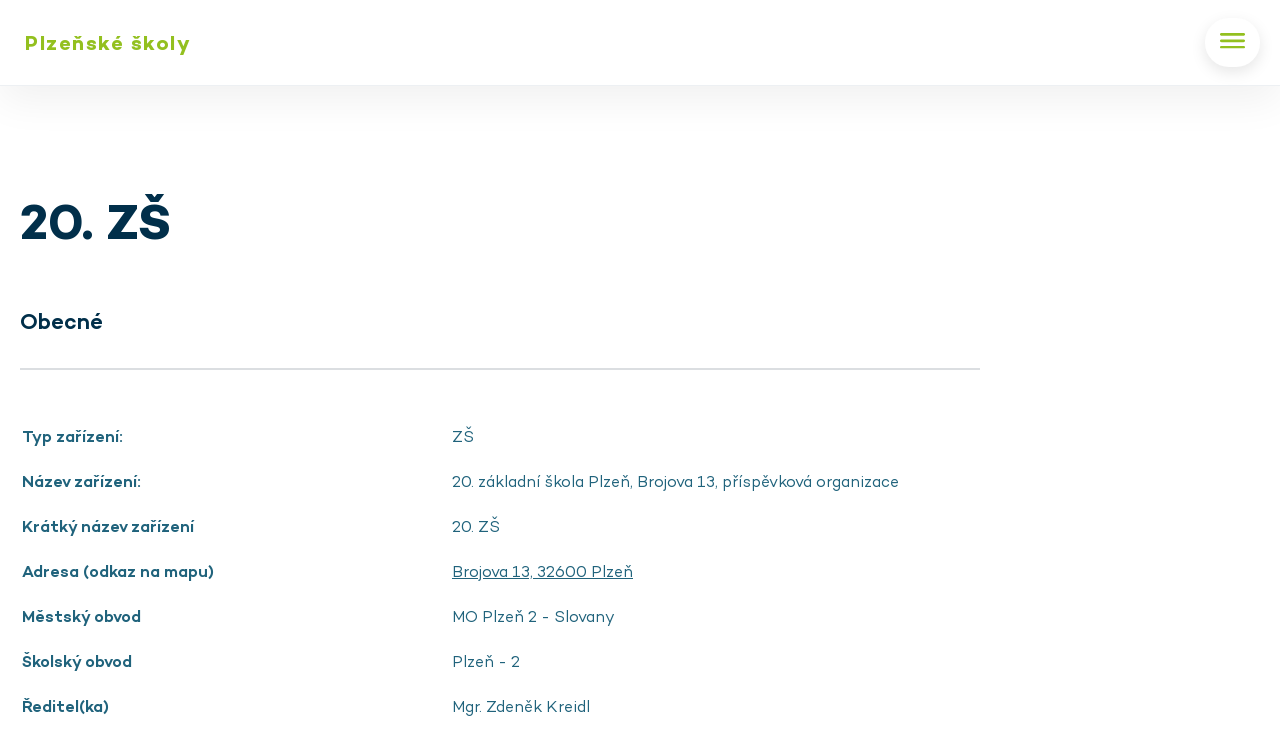

--- FILE ---
content_type: text/html; charset=UTF-8
request_url: https://www.plzenskeskoly.cz/seznam-skol-a-jidelen/zakladni-skoly/20-zakladni-skola-plzen-brojova-13-prispevkova-organizace/
body_size: 8578
content:
<!DOCTYPE html>
<html lang="cs" xmlns:og="http://opengraphprotocol.org/schema/" xmlns:fb="http://www.facebook.com/2008/fbml" class="no-js">
<head>
    <meta charset="UTF-8">
    <meta name="viewport" content="width=device-width, initial-scale=1.0">
    <meta http-equiv="X-UA-Compatible" content="IE=edge">
    <meta name="author" content="SIT">
    <title>20. základní škola Plzeň, Brojova 13, příspěvková organizace - Plzeňské školy</title>

    <link rel="apple-touch-icon" sizes="180x180" href="/apple-touch-icon.png">
    <link rel="icon" type="image/png" sizes="32x32" href="/favicon-32x32.png">
    <link rel="icon" type="image/png" sizes="16x16" href="/favicon-16x16.png">
    <link rel="manifest" href="/site.webmanifest">
    <link rel="mask-icon" href="/safari-pinned-tab.svg" color="#012845">
    <meta name="msapplication-TileColor" content="#00aba9">
    <meta name="theme-color" content="#ffffff">

    <meta name='robots' content='index, follow, max-image-preview:large, max-snippet:-1, max-video-preview:-1' />

	<!-- This site is optimized with the Yoast SEO plugin v26.6 - https://yoast.com/wordpress/plugins/seo/ -->
	<link rel="canonical" href="https://www.plzenskeskoly.cz/seznam-skol-a-jidelen/zakladni-skoly/20-zakladni-skola-plzen-brojova-13-prispevkova-organizace/" />
	<meta property="og:locale" content="cs_CZ" />
	<meta property="og:type" content="article" />
	<meta property="og:title" content="20. základní škola Plzeň, Brojova 13, příspěvková organizace - Plzeňské školy" />
	<meta property="og:url" content="https://www.plzenskeskoly.cz/seznam-skol-a-jidelen/zakladni-skoly/20-zakladni-skola-plzen-brojova-13-prispevkova-organizace/" />
	<meta property="og:site_name" content="Plzeňské školy" />
	<meta property="article:modified_time" content="2025-09-24T09:10:49+00:00" />
	<meta name="twitter:card" content="summary_large_image" />
	<script type="application/ld+json" class="yoast-schema-graph">{"@context":"https://schema.org","@graph":[{"@type":"WebPage","@id":"https://www.plzenskeskoly.cz/seznam-skol-a-jidelen/zakladni-skoly/20-zakladni-skola-plzen-brojova-13-prispevkova-organizace/","url":"https://www.plzenskeskoly.cz/seznam-skol-a-jidelen/zakladni-skoly/20-zakladni-skola-plzen-brojova-13-prispevkova-organizace/","name":"20. základní škola Plzeň, Brojova 13, příspěvková organizace - Plzeňské školy","isPartOf":{"@id":"https://www.plzenskeskoly.cz/#website"},"datePublished":"2021-03-05T08:08:14+00:00","dateModified":"2025-09-24T09:10:49+00:00","breadcrumb":{"@id":"https://www.plzenskeskoly.cz/seznam-skol-a-jidelen/zakladni-skoly/20-zakladni-skola-plzen-brojova-13-prispevkova-organizace/#breadcrumb"},"inLanguage":"cs","potentialAction":[{"@type":"ReadAction","target":["https://www.plzenskeskoly.cz/seznam-skol-a-jidelen/zakladni-skoly/20-zakladni-skola-plzen-brojova-13-prispevkova-organizace/"]}]},{"@type":"BreadcrumbList","@id":"https://www.plzenskeskoly.cz/seznam-skol-a-jidelen/zakladni-skoly/20-zakladni-skola-plzen-brojova-13-prispevkova-organizace/#breadcrumb","itemListElement":[{"@type":"ListItem","position":1,"name":"Home","item":"https://www.plzenskeskoly.cz/"},{"@type":"ListItem","position":2,"name":"Seznam škol","item":"https://www.plzenskeskoly.cz/seznam-skol-a-jidelen/"},{"@type":"ListItem","position":3,"name":"20. základní škola Plzeň, Brojova 13, příspěvková organizace"}]},{"@type":"WebSite","@id":"https://www.plzenskeskoly.cz/#website","url":"https://www.plzenskeskoly.cz/","name":"Plzeňské školy","description":"Informace o plzeňských školách a jídelnách na jednom místě.","potentialAction":[{"@type":"SearchAction","target":{"@type":"EntryPoint","urlTemplate":"https://www.plzenskeskoly.cz/?s={search_term_string}"},"query-input":{"@type":"PropertyValueSpecification","valueRequired":true,"valueName":"search_term_string"}}],"inLanguage":"cs"}]}</script>
	<!-- / Yoast SEO plugin. -->


<link rel='dns-prefetch' href='//www.plzenskeskoly.cz' />
<link rel='dns-prefetch' href='//cookie-notice.plzen.eu' />
<link rel="alternate" title="oEmbed (JSON)" type="application/json+oembed" href="https://www.plzenskeskoly.cz/wp-json/oembed/1.0/embed?url=https%3A%2F%2Fwww.plzenskeskoly.cz%2Fseznam-skol-a-jidelen%2Fzakladni-skoly%2F20-zakladni-skola-plzen-brojova-13-prispevkova-organizace%2F" />
<link rel="alternate" title="oEmbed (XML)" type="text/xml+oembed" href="https://www.plzenskeskoly.cz/wp-json/oembed/1.0/embed?url=https%3A%2F%2Fwww.plzenskeskoly.cz%2Fseznam-skol-a-jidelen%2Fzakladni-skoly%2F20-zakladni-skola-plzen-brojova-13-prispevkova-organizace%2F&#038;format=xml" />
<style id='wp-img-auto-sizes-contain-inline-css' type='text/css'>
img:is([sizes=auto i],[sizes^="auto," i]){contain-intrinsic-size:3000px 1500px}
/*# sourceURL=wp-img-auto-sizes-contain-inline-css */
</style>
<style id='classic-theme-styles-inline-css' type='text/css'>
/*! This file is auto-generated */
.wp-block-button__link{color:#fff;background-color:#32373c;border-radius:9999px;box-shadow:none;text-decoration:none;padding:calc(.667em + 2px) calc(1.333em + 2px);font-size:1.125em}.wp-block-file__button{background:#32373c;color:#fff;text-decoration:none}
/*# sourceURL=/wp-includes/css/classic-themes.min.css */
</style>
<link rel='stylesheet' id='contact-form-7-css' href='https://www.plzenskeskoly.cz/app/plugins/contact-form-7/includes/css/styles.css?ver=6.1.4' type='text/css' media='all' />
<link rel='stylesheet' id='cookieconsent-css' href='https://cookie-notice.plzen.eu/default/cookieconsent.css?ver=6.9' type='text/css' media='all' />
<link rel='stylesheet' id='style-css' href='https://www.plzenskeskoly.cz/app/themes/plzenske-skoly/css/styles.css?ver=1.0.2' type='text/css' media='all' />
<link rel='stylesheet' id='style-hotfix-css' href='https://www.plzenskeskoly.cz/app/themes/plzenske-skoly/css/hotfix.css?ver=1.0.6' type='text/css' media='all' />
<script type="text/javascript" src="https://www.plzenskeskoly.cz/app/themes/plzenske-skoly/js/libs/jquery-3.5.1.min.js?ver=3.5.1" id="jquery-js"></script>
<script type="text/javascript" id="login-with-ajax-js-extra">
/* <![CDATA[ */
var LWA = {"ajaxurl":"https://www.plzenskeskoly.cz/wp/wp-admin/admin-ajax.php","off":""};
//# sourceURL=login-with-ajax-js-extra
/* ]]> */
</script>
<script type="text/javascript" src="https://www.plzenskeskoly.cz/app/plugins/login-with-ajax/templates/login-with-ajax.legacy.min.js?ver=4.5.1" id="login-with-ajax-js"></script>
<script type="text/javascript" src="https://www.plzenskeskoly.cz/app/plugins/login-with-ajax/ajaxify/ajaxify.min.js?ver=4.5.1" id="login-with-ajax-ajaxify-js"></script>
<link rel="https://api.w.org/" href="https://www.plzenskeskoly.cz/wp-json/" /><link rel='shortlink' href='https://www.plzenskeskoly.cz/?p=542' />
<!-- Global site tag (gtag.js) - Google Analytics -->
<script type="text/plain" data-cookiecategory="analytics" async src="https://www.googletagmanager.com/gtag/js?id=G-WLH9SX9WH0"></script>
<script type="text/plain" data-cookiecategory="analytics">
  window.dataLayer = window.dataLayer || [];
  function gtag(){dataLayer.push(arguments);}
  gtag('js', new Date());
  gtag('config', 'G-WLH9SX9WH0');
</script>    <link href="https://vjs.zencdn.net/8.23.3/video-js.css" rel="stylesheet" />
    <script>(function(H){H.className = H.className.replace(/\bno-js\b/, 'js')})(document.documentElement)</script>
<style id='global-styles-inline-css' type='text/css'>
:root{--wp--preset--aspect-ratio--square: 1;--wp--preset--aspect-ratio--4-3: 4/3;--wp--preset--aspect-ratio--3-4: 3/4;--wp--preset--aspect-ratio--3-2: 3/2;--wp--preset--aspect-ratio--2-3: 2/3;--wp--preset--aspect-ratio--16-9: 16/9;--wp--preset--aspect-ratio--9-16: 9/16;--wp--preset--color--black: #000000;--wp--preset--color--cyan-bluish-gray: #abb8c3;--wp--preset--color--white: #ffffff;--wp--preset--color--pale-pink: #f78da7;--wp--preset--color--vivid-red: #cf2e2e;--wp--preset--color--luminous-vivid-orange: #ff6900;--wp--preset--color--luminous-vivid-amber: #fcb900;--wp--preset--color--light-green-cyan: #7bdcb5;--wp--preset--color--vivid-green-cyan: #00d084;--wp--preset--color--pale-cyan-blue: #8ed1fc;--wp--preset--color--vivid-cyan-blue: #0693e3;--wp--preset--color--vivid-purple: #9b51e0;--wp--preset--gradient--vivid-cyan-blue-to-vivid-purple: linear-gradient(135deg,rgb(6,147,227) 0%,rgb(155,81,224) 100%);--wp--preset--gradient--light-green-cyan-to-vivid-green-cyan: linear-gradient(135deg,rgb(122,220,180) 0%,rgb(0,208,130) 100%);--wp--preset--gradient--luminous-vivid-amber-to-luminous-vivid-orange: linear-gradient(135deg,rgb(252,185,0) 0%,rgb(255,105,0) 100%);--wp--preset--gradient--luminous-vivid-orange-to-vivid-red: linear-gradient(135deg,rgb(255,105,0) 0%,rgb(207,46,46) 100%);--wp--preset--gradient--very-light-gray-to-cyan-bluish-gray: linear-gradient(135deg,rgb(238,238,238) 0%,rgb(169,184,195) 100%);--wp--preset--gradient--cool-to-warm-spectrum: linear-gradient(135deg,rgb(74,234,220) 0%,rgb(151,120,209) 20%,rgb(207,42,186) 40%,rgb(238,44,130) 60%,rgb(251,105,98) 80%,rgb(254,248,76) 100%);--wp--preset--gradient--blush-light-purple: linear-gradient(135deg,rgb(255,206,236) 0%,rgb(152,150,240) 100%);--wp--preset--gradient--blush-bordeaux: linear-gradient(135deg,rgb(254,205,165) 0%,rgb(254,45,45) 50%,rgb(107,0,62) 100%);--wp--preset--gradient--luminous-dusk: linear-gradient(135deg,rgb(255,203,112) 0%,rgb(199,81,192) 50%,rgb(65,88,208) 100%);--wp--preset--gradient--pale-ocean: linear-gradient(135deg,rgb(255,245,203) 0%,rgb(182,227,212) 50%,rgb(51,167,181) 100%);--wp--preset--gradient--electric-grass: linear-gradient(135deg,rgb(202,248,128) 0%,rgb(113,206,126) 100%);--wp--preset--gradient--midnight: linear-gradient(135deg,rgb(2,3,129) 0%,rgb(40,116,252) 100%);--wp--preset--font-size--small: 13px;--wp--preset--font-size--medium: 20px;--wp--preset--font-size--large: 36px;--wp--preset--font-size--x-large: 42px;--wp--preset--spacing--20: 0.44rem;--wp--preset--spacing--30: 0.67rem;--wp--preset--spacing--40: 1rem;--wp--preset--spacing--50: 1.5rem;--wp--preset--spacing--60: 2.25rem;--wp--preset--spacing--70: 3.38rem;--wp--preset--spacing--80: 5.06rem;--wp--preset--shadow--natural: 6px 6px 9px rgba(0, 0, 0, 0.2);--wp--preset--shadow--deep: 12px 12px 50px rgba(0, 0, 0, 0.4);--wp--preset--shadow--sharp: 6px 6px 0px rgba(0, 0, 0, 0.2);--wp--preset--shadow--outlined: 6px 6px 0px -3px rgb(255, 255, 255), 6px 6px rgb(0, 0, 0);--wp--preset--shadow--crisp: 6px 6px 0px rgb(0, 0, 0);}:where(.is-layout-flex){gap: 0.5em;}:where(.is-layout-grid){gap: 0.5em;}body .is-layout-flex{display: flex;}.is-layout-flex{flex-wrap: wrap;align-items: center;}.is-layout-flex > :is(*, div){margin: 0;}body .is-layout-grid{display: grid;}.is-layout-grid > :is(*, div){margin: 0;}:where(.wp-block-columns.is-layout-flex){gap: 2em;}:where(.wp-block-columns.is-layout-grid){gap: 2em;}:where(.wp-block-post-template.is-layout-flex){gap: 1.25em;}:where(.wp-block-post-template.is-layout-grid){gap: 1.25em;}.has-black-color{color: var(--wp--preset--color--black) !important;}.has-cyan-bluish-gray-color{color: var(--wp--preset--color--cyan-bluish-gray) !important;}.has-white-color{color: var(--wp--preset--color--white) !important;}.has-pale-pink-color{color: var(--wp--preset--color--pale-pink) !important;}.has-vivid-red-color{color: var(--wp--preset--color--vivid-red) !important;}.has-luminous-vivid-orange-color{color: var(--wp--preset--color--luminous-vivid-orange) !important;}.has-luminous-vivid-amber-color{color: var(--wp--preset--color--luminous-vivid-amber) !important;}.has-light-green-cyan-color{color: var(--wp--preset--color--light-green-cyan) !important;}.has-vivid-green-cyan-color{color: var(--wp--preset--color--vivid-green-cyan) !important;}.has-pale-cyan-blue-color{color: var(--wp--preset--color--pale-cyan-blue) !important;}.has-vivid-cyan-blue-color{color: var(--wp--preset--color--vivid-cyan-blue) !important;}.has-vivid-purple-color{color: var(--wp--preset--color--vivid-purple) !important;}.has-black-background-color{background-color: var(--wp--preset--color--black) !important;}.has-cyan-bluish-gray-background-color{background-color: var(--wp--preset--color--cyan-bluish-gray) !important;}.has-white-background-color{background-color: var(--wp--preset--color--white) !important;}.has-pale-pink-background-color{background-color: var(--wp--preset--color--pale-pink) !important;}.has-vivid-red-background-color{background-color: var(--wp--preset--color--vivid-red) !important;}.has-luminous-vivid-orange-background-color{background-color: var(--wp--preset--color--luminous-vivid-orange) !important;}.has-luminous-vivid-amber-background-color{background-color: var(--wp--preset--color--luminous-vivid-amber) !important;}.has-light-green-cyan-background-color{background-color: var(--wp--preset--color--light-green-cyan) !important;}.has-vivid-green-cyan-background-color{background-color: var(--wp--preset--color--vivid-green-cyan) !important;}.has-pale-cyan-blue-background-color{background-color: var(--wp--preset--color--pale-cyan-blue) !important;}.has-vivid-cyan-blue-background-color{background-color: var(--wp--preset--color--vivid-cyan-blue) !important;}.has-vivid-purple-background-color{background-color: var(--wp--preset--color--vivid-purple) !important;}.has-black-border-color{border-color: var(--wp--preset--color--black) !important;}.has-cyan-bluish-gray-border-color{border-color: var(--wp--preset--color--cyan-bluish-gray) !important;}.has-white-border-color{border-color: var(--wp--preset--color--white) !important;}.has-pale-pink-border-color{border-color: var(--wp--preset--color--pale-pink) !important;}.has-vivid-red-border-color{border-color: var(--wp--preset--color--vivid-red) !important;}.has-luminous-vivid-orange-border-color{border-color: var(--wp--preset--color--luminous-vivid-orange) !important;}.has-luminous-vivid-amber-border-color{border-color: var(--wp--preset--color--luminous-vivid-amber) !important;}.has-light-green-cyan-border-color{border-color: var(--wp--preset--color--light-green-cyan) !important;}.has-vivid-green-cyan-border-color{border-color: var(--wp--preset--color--vivid-green-cyan) !important;}.has-pale-cyan-blue-border-color{border-color: var(--wp--preset--color--pale-cyan-blue) !important;}.has-vivid-cyan-blue-border-color{border-color: var(--wp--preset--color--vivid-cyan-blue) !important;}.has-vivid-purple-border-color{border-color: var(--wp--preset--color--vivid-purple) !important;}.has-vivid-cyan-blue-to-vivid-purple-gradient-background{background: var(--wp--preset--gradient--vivid-cyan-blue-to-vivid-purple) !important;}.has-light-green-cyan-to-vivid-green-cyan-gradient-background{background: var(--wp--preset--gradient--light-green-cyan-to-vivid-green-cyan) !important;}.has-luminous-vivid-amber-to-luminous-vivid-orange-gradient-background{background: var(--wp--preset--gradient--luminous-vivid-amber-to-luminous-vivid-orange) !important;}.has-luminous-vivid-orange-to-vivid-red-gradient-background{background: var(--wp--preset--gradient--luminous-vivid-orange-to-vivid-red) !important;}.has-very-light-gray-to-cyan-bluish-gray-gradient-background{background: var(--wp--preset--gradient--very-light-gray-to-cyan-bluish-gray) !important;}.has-cool-to-warm-spectrum-gradient-background{background: var(--wp--preset--gradient--cool-to-warm-spectrum) !important;}.has-blush-light-purple-gradient-background{background: var(--wp--preset--gradient--blush-light-purple) !important;}.has-blush-bordeaux-gradient-background{background: var(--wp--preset--gradient--blush-bordeaux) !important;}.has-luminous-dusk-gradient-background{background: var(--wp--preset--gradient--luminous-dusk) !important;}.has-pale-ocean-gradient-background{background: var(--wp--preset--gradient--pale-ocean) !important;}.has-electric-grass-gradient-background{background: var(--wp--preset--gradient--electric-grass) !important;}.has-midnight-gradient-background{background: var(--wp--preset--gradient--midnight) !important;}.has-small-font-size{font-size: var(--wp--preset--font-size--small) !important;}.has-medium-font-size{font-size: var(--wp--preset--font-size--medium) !important;}.has-large-font-size{font-size: var(--wp--preset--font-size--large) !important;}.has-x-large-font-size{font-size: var(--wp--preset--font-size--x-large) !important;}
/*# sourceURL=global-styles-inline-css */
</style>
</head>

<body class="wp-singular school-list-template-default single single-school-list postid-542 wp-theme-plzenske-skoly">

<div class="header-wrapper">
    <div class="container">
        <div class="header">

            <h1 class="header__title">
                <a href="/">Plzeňské školy</a>
            </h1>

            <div class="header__menu-wrapper js-menu">
                <ul id="main-menu" class="header__menu"><li id="menu-item-14" class="menu-item menu-item-type-post_type_archive menu-item-object-news menu-item-14"><a href="https://www.plzenskeskoly.cz/novinky/">Novinky</a></li><li id="menu-item-65" class="menu-item menu-item-type-post_type_archive menu-item-object-school-list menu-item-65"><a href="https://www.plzenskeskoly.cz/seznam-skol-a-jidelen/">Seznam škol a jídelen</a></li><li id="menu-item-24" class="menu-item menu-item-type-post_type menu-item-object-page menu-item-24"><a href="https://www.plzenskeskoly.cz/distancni-vzdelavani/">Distanční vzdělávání</a></li><li id="menu-item-20" class="menu-item menu-item-type-post_type menu-item-object-page menu-item-20"><a href="https://www.plzenskeskoly.cz/o-nas/">O nás</a></li><li id="menu-item-19" class="menu-item menu-item-type-post_type menu-item-object-page menu-item-19"><a href="https://www.plzenskeskoly.cz/kontakt/">Kontakt</a></li></ul>                <ul class="header__links">
                    <li><a href="https://www.plzenskeskoly.cz/osmt/" class="header__links__button button button--white">OŠMT</a></li>                    <li class="header__search js-search-toggle">
                        <form role="search" method="get" action="https://www.plzenskeskoly.cz/">
    <input type="search"
           placeholder="hledaný výraz"
           value="" name="s"
           title="Vyhledávání" />
    <button type="submit">x</button>
</form>                    </li>
                </ul>
            </div>

            <div class="header__hamburger js-menu-toggle">
                <a href="#" class="header__hamburger__button button button--white">
                    <img src="https://www.plzenskeskoly.cz/app/themes/plzenske-skoly/img/hamburger.svg" width="25" />
                </a>
            </div>


        </div>
    </div>
</div>

<div class="page-wrapper">
  <div class="breadcrumbs-wrapper">
    <div class="container">
        <div class="breadcrumbs">
                    </div>
    </div>
</div>
<div class="detail-wrapper detail-term-43">
    <div class="container">
        <div class="detail content">
            <h1>20. ZŠ</h1>
            <h3 class="detail-block-title-74">Obecné</h3><table class="detail-block-74">
        <tr class="row-typ-zarizeni">
            <th>Typ zařízení:</th>
            <td>ZŠ</td>
        </tr>

        <tr class="row-nazev-zarizeni">
            <th>Název zařízení:</th>
            <td>20. základní škola Plzeň, Brojova 13, příspěvková organizace</td>
        </tr>

        <tr class="row-kratky-nazev-zarizeni">
            <th>Krátký název zařízení</th>
            <td>20. ZŠ</td>
        </tr>

        <tr class="row-adresa-odkaz-na-mapu">
            <th>Adresa (odkaz na mapu)</th>
            <td><a href="https://mapy.cz/s/hopamurusa" target="_blank">Brojova 13, 32600 Plzeň</a></td>
        </tr>

        <tr class="row-mestsky-obvod">
            <th>Městský obvod</th>
            <td>MO Plzeň 2 - Slovany</td>
        </tr>

        <tr class="row-skolsky-obvod">
            <th>Školský obvod</th>
            <td>Plzeň - 2</td>
        </tr>

        <tr class="row-reditelka">
            <th>Ředitel(ka)</th>
            <td>Mgr. Zdeněk Kreidl</td>
        </tr>

        <tr class="row-telefon">
            <th>Telefon</th>
            <td>378 028 530</td>
        </tr>

        <tr class="row-e-mail">
            <th>E-mail</th>
            <td><a href="mailto:KreidlZd@zs20.plzen-edu.cz">KreidlZd@zs20.plzen-edu.cz</a></td></td>
        </tr>

        <tr class="row-web">
            <th>Web</th>
            <td><a href="https://zs20.plzen.eu/" target="_blank">https://zs20.plzen.eu/</a></td>
        </tr>
</table><h3 class="detail-block-title-81">Detaily</h3><table class="detail-block-81">
        <tr class="row-nazev-skolniho-vzdelavaciho-programu">
            <th>Název školního vzdělávacího programu</th>
            <td>Škola JIStoty - Jazyk, Informatika, Sport</td>
        </tr>

        <tr class="row-kapacita-skoly-podle-skolskeho-rejstriku">
            <th>Kapacita školy podle školského rejstříku</th>
            <td>660</td>
        </tr>

        <tr class="row-kapacita-skolni-jidelny">
            <th>Kapacita školní jídelny</th>
            <td>600 stravovaných</td>
        </tr>

        <tr class="row-prumerny-pocet-zaku-na-tridu">
            <th>Průměrný počet žáků na třídu</th>
            <td>25</td>
        </tr>

        <tr class="row-pocet-1-trid-prumerny-pocet-zaku-v-1-tride">
            <th>Počet 1. tříd / průměrný počet žáků v 1. třídě</th>
            <td>2 / 27</td>
        </tr>

        <tr class="row-cizi-jazyk-1-povinny-jazyk">
            <th>Cizí jazyk (1. povinný jazyk)</th>
            <td>Angličtina</td>
        </tr>

        <tr class="row-dalsi-cizi-jazyk-2-povinny-jazyk">
            <th>Další cizí jazyk (2. povinný jazyk)</th>
            <td>Němčina</td>
        </tr>

        <tr class="row-hodnoceni-vysledku-vzdelavani-pouziti-klasifikace">
            <th>Hodnocení výsledků vzdělávání - použití klasifikace</th>
            <td>Ano</td>
        </tr>

        <tr class="row-hodnoceni-vysledku-vzdelavani-pouziti-slovniho-hodnoceni">
            <th>Hodnocení výsledků vzdělávání - použití slovního hodnocení</th>
            <td>Ne</td>
        </tr>

        <tr class="row-rozsirena-vyuka-predmetu">
            <th>Rozšířená výuka předmětů</th>
            <td><ul>
<li>tělesná výchova</li>
</ul>
</td>
        </tr>

        <tr class="row-specialni-tridy">
            <th>Speciální třídy</th>
            <td>Ne</td>
        </tr>

        <tr class="row-pripravne-tridy">
            <th>Přípravné třídy</th>
            <td>Ne</td>
        </tr>

    <tr>
        <td colspan="2">
            <p>Přípravné třídy jsou zřizovány pro děti <strong>v posledním roce před zahájením povinné školní docházky, u kterých je předpoklad, že zařazení do přípravné třídy vyrovná jejich vývoj, přednostně pro děti, kterým byl povolen odklad povinné školní docházky.</strong> Přípravnou třídu lze zřídit, pokud se v ní bude vzdělávat nejméně 10 dětí. O zařazování žáků do přípravné třídy rozhoduje ředitel školy na žádost zákonného zástupce dítěte a na základě písemného doporučení školského poradenského zařízení.</p>
        </td>
    </tr>

        <tr class="row-bezbarierovy-pristup-vc-vnitrnich-prostor-skoly">
            <th>Bezbariérový přístup (vč. vnitřních prostor školy)</th>
            <td>Ano</td>
        </tr>

        <tr class="row-skolni-druzina">
            <th>Školní družina</th>
            <td><p>Kapacita: 300</p>
<ul>
<li>6.00 &#8211; 7.40 h</li>
<li>11.40 &#8211; 17.00 h</li>
</ul>
</td>
        </tr>

        <tr class="row-skolni-klub">
            <th>Školní klub</th>
            <td>Ne</td>
        </tr>

        <tr class="row-zajisteni-dietniho-stravovani">
            <th>Zajištění dietního stravování</th>
            <td>Ne</td>
        </tr>
</table><h3 class="detail-block-title-95">Zaměření</h3><table class="detail-block-95">
        <tr class="row-dalsi-zamereni-sport">
            <th>Další zaměření - sport</th>
            <td><ul>
<li>kopaná</li>
<li>basketbal</li>
</ul>
</td>
        </tr>

        <tr class="row-dalsi-zamereni-vychovy">
            <th>Další zaměření - výchovy</th>
            <td><ul>
<li>specializovaná výtvarná výchova</li>
</ul>
</td>
        </tr>

        <tr class="row-dalsi-zamereni-cizi-jazyky">
            <th>Další zaměření - cizí jazyky</th>
            <td>Ne</td>
        </tr>

        <tr class="row-dalsi-zamereni-jine">
            <th>Další zaměření - jiné</th>
            <td>Ne</td>
        </tr>
</table><h3 class="detail-block-title-100">Kroužky</h3><table class="detail-block-100">
        <tr class="row-krouzky-vzdelavaci">
            <th>Kroužky vzdělávací</th>
            <td>Ne</td>
        </tr>

        <tr class="row-krouzky-sportovni">
            <th>Kroužky sportovní</th>
            <td>Ne</td>
        </tr>

        <tr class="row-krouzky-hudebni">
            <th>Kroužky hudební</th>
            <td>Ne</td>
        </tr>

        <tr class="row-krouzky-vytvarne">
            <th>Kroužky výtvarné</th>
            <td>Ne</td>
        </tr>

        <tr class="row-krouzky-ostatni">
            <th>Kroužky ostatní</th>
            <td>Ne</td>
        </tr>
</table>
            <a href="https://www.plzenskeskoly.cz/seznam-skol-a-jidelen/" class="button button--green button--back">Zpět na výpis</a>

        </div>
    </div>
</div>
</div>

<div class="footer-wrapper">
    <div class="container">
        <div class="footer">

            <div class="footer__heading">
                <h2 class="footer__title">Plzeňské školy</h2>
                <div class="footer__logo">
                    <a href="https://www.sitmp.cz/" target="_blank"><img src="https://www.plzenskeskoly.cz/app/themes/plzenske-skoly/img/logo-footer.svg" alt="logo SITMP" /></a>
                </div>
            </div>

            <div class="footer__menu">
                <ul>
                    <li><a href="https://www.plzenskeskoly.cz/seznam-skol-a-jidelen/">Seznam škol a jídelen</a></li>
                    <li><a href="https://www.plzenskeskoly.cz/distancni-vzdelavani/">Distanční vzdělávání</a></li>
                    <li><a href="https://www.plzenskeskoly.cz/osmt/">OŠMT</a></li>
                </ul>

                <ul>
                    <li><a href="https://skola.plzen-edu.cz/" target="_blank">Škola online</a></li>
                    <li><a href="http://www.strava.cz/" target="_blank">Stravné</a></li>
                </ul>

                <ul>
                    <li><a href="https://www.plzenskeskoly.cz/o-nas/">O nás</a></li>
                    <li><a href="https://www.plzenskeskoly.cz/o-nas/#pro-rodice">Pro rodiče</a></li>
                    <li><a href="https://www.plzenskeskoly.cz/o-nas/#pro-ucitele">Pro učitele</a></li>
                </ul>

                <ul>
                    <li><a href="https://www.plzenskeskoly.cz/kontakt/">Kontakt</a></li>
                    <li><a href="https://www.plzenskeskoly.cz/novinky/">Novinky</a></li>
                    <li><a href="/" target="_blank">Prohlášení o přístupnosti</a></li>
                </ul>
            </div>

            <div class="footer__info">
                <div class="footer__info__copyright">
                    <p>&copy; 2019 Správa informačních technologií města Plzně</p>
                </div>
            </div>

        </div>
    </div>
</div>

<div class="footer-projects-wrapper">
    <div class="container">
        <div class="footer-projects">

            <ul class="footer-projects__list">
                <li>
                    <img src="https://www.plzenskeskoly.cz/app/themes/plzenske-skoly/img/project-1.svg" alt="Služby IT" />
                    <a href="https://www.sitmp.cz/sluzby-it/" target="_blank">Služby IT</a>
                </li>
                <li>
                    <img src="https://www.plzenskeskoly.cz/app/themes/plzenske-skoly/img/project-2.svg" alt="Centrum robotiky" />
                    <a href="https://www.sitmp.cz/centrum-robotiky/" target="_blank">Centrum robotiky</a>
                </li>
                <li>
                    <img src="https://www.plzenskeskoly.cz/app/themes/plzenske-skoly/img/project-3.svg" alt="Drony SIT" />
                    <a href="https://www.sitmp.cz/drony-sit/" target="_blank">Drony SIT</a>
                </li>
                <li>
                    <img src="https://www.plzenskeskoly.cz/app/themes/plzenske-skoly/img/project-4.svg" alt="SIT Port" />
                    <a href="https://www.sitmp.cz/sit-port/" target="_blank">SIT Port</a>
                </li>
            </ul>

            <div class="footer-projects__logo">
                <a href="https://www.plzen.eu/" target="blank"><img src="https://www.plzenskeskoly.cz/app/themes/plzenske-skoly/img/logo-plzen.svg" alt="web města Plzně" /></a>
            </div>

        </div>
    </div>
</div>

<script type="speculationrules">
{"prefetch":[{"source":"document","where":{"and":[{"href_matches":"/*"},{"not":{"href_matches":["/wp/wp-*.php","/wp/wp-admin/*","/app/uploads/*","/app/*","/app/plugins/*","/app/themes/plzenske-skoly/*","/*\\?(.+)"]}},{"not":{"selector_matches":"a[rel~=\"nofollow\"]"}},{"not":{"selector_matches":".no-prefetch, .no-prefetch a"}}]},"eagerness":"conservative"}]}
</script>
<script type="text/javascript" src="https://www.plzenskeskoly.cz/wp/wp-includes/js/dist/hooks.min.js?ver=dd5603f07f9220ed27f1" id="wp-hooks-js"></script>
<script type="text/javascript" src="https://www.plzenskeskoly.cz/wp/wp-includes/js/dist/i18n.min.js?ver=c26c3dc7bed366793375" id="wp-i18n-js"></script>
<script type="text/javascript" id="wp-i18n-js-after">
/* <![CDATA[ */
wp.i18n.setLocaleData( { 'text direction\u0004ltr': [ 'ltr' ] } );
//# sourceURL=wp-i18n-js-after
/* ]]> */
</script>
<script type="text/javascript" src="https://www.plzenskeskoly.cz/app/plugins/contact-form-7/includes/swv/js/index.js?ver=6.1.4" id="swv-js"></script>
<script type="text/javascript" id="contact-form-7-js-before">
/* <![CDATA[ */
var wpcf7 = {
    "api": {
        "root": "https:\/\/www.plzenskeskoly.cz\/wp-json\/",
        "namespace": "contact-form-7\/v1"
    }
};
//# sourceURL=contact-form-7-js-before
/* ]]> */
</script>
<script type="text/javascript" src="https://www.plzenskeskoly.cz/app/plugins/contact-form-7/includes/js/index.js?ver=6.1.4" id="contact-form-7-js"></script>
<script type="module" src="https://cookie-notice.plzen.eu/default/cookieconsent.js?ver=6.9"></script><script type="text/javascript" src="https://www.plzenskeskoly.cz/app/themes/plzenske-skoly/js/scripts.js?ver=1.0.1" id="scripts-js"></script>
<script type="text/javascript" src="https://www.plzenskeskoly.cz/app/themes/plzenske-skoly/js/libs/jquery.scrollto.min.js?ver=2.1.2" id="jquery-scrollto-js"></script>
<script src="https://vjs.zencdn.net/8.23.3/video.min.js"></script>
<script src="https://www.plzenskeskoly.cz/app/themes/plzenske-skoly/js/libs/svg4everybody.min.js"></script>
<script>svg4everybody();</script>

</body>
</html>

<!-- Performance optimized by Redis Object Cache. Learn more: https://wprediscache.com -->


--- FILE ---
content_type: text/css
request_url: https://www.plzenskeskoly.cz/app/themes/plzenske-skoly/css/styles.css?ver=1.0.2
body_size: 10082
content:
html{-webkit-box-sizing:border-box;box-sizing:border-box}html,html.js{margin-top:0!important}*,:after,:before{-webkit-box-sizing:inherit;box-sizing:inherit}img{-webkit-box-sizing:content-box;box-sizing:content-box}:root{font-size:100%}body{font-family:campton;font-size:14px;line-height:1;position:relative;margin:0;padding-top:85px}@media (min-width:1380px){body{font-size:16px;padding-top:105px}}@-ms-viewport{width:device-width}img,svg{display:inline-block;height:auto;border:none}iframe,img,svg{max-width:100%}input{outline:none!important}.container{max-width:1450px;margin:0 auto;padding:0 20px}@media (min-width:768px){.container{padding:0 20px}}@media (min-width:1600px){.container{padding:0}}@font-face{font-family:campton;font-style:normal;font-weight:600;src:url(../css/webfonts/Campton-SemiBold.woff2) format("woff2"),"../css/webfonts/Campton-SemiBold.woff" format("woff")}@font-face{font-family:campton;font-style:normal;font-weight:300;src:url(../css/webfonts/Campton-Light.woff2) format("woff2"),url(../css/webfonts/Campton-Light.woff) format("woff")}@font-face{font-family:campton;font-style:italic;font-weight:500;src:url(../css/webfonts/Campton-MediumItalic.woff2) format("woff2"),url(../css/webfonts/Campton-MediumItalic.woff) format("woff")}@font-face{font-family:campton;font-style:italic;font-weight:700;src:url(../css/webfonts/Campton-BoldItalic.woff2) format("woff2"),url(../css/webfonts/Campton-BoldItalic.woff) format("woff")}@font-face{font-family:campton;font-style:normal;font-weight:400;src:url(../css/webfonts/Campton-Book.woff2) format("woff2"),url(../css/webfonts/Campton-Book.woff) format("woff")}@font-face{font-family:campton;font-style:italic;font-weight:300;src:url(../css/webfonts/Campton-LightItalic.woff2) format("woff2"),url(../css/webfonts/Campton-LightItalic.woff) format("woff")}@font-face{font-family:campton;font-style:normal;font-weight:700;src:url(../css/webfonts/Campton-Bold.woff2) format("woff2"),url(../css/webfonts/Campton-Bold.woff) format("woff")}@font-face{font-family:campton;font-style:italic;font-weight:400;src:url(../css/webfonts/Campton-BookItalic.woff2) format("woff2"),url(../css/webfonts/Campton-BookItalic.woff) format("woff")}@font-face{font-family:campton;font-style:normal;font-weight:500;src:url(../css/webfonts/Campton-Medium.woff2) format("woff2"),url(../css/webfonts/Campton-Medium.woff) format("woff")}@font-face{font-family:campton;font-style:normal;font-weight:600;src:url(../css/webfonts/Campton-SemiBold.woff2) format("woff2"),url(../css/webfonts/Campton-SemiBold.woff) format("woff")}@font-face{font-family:campton;font-style:italic;font-weight:600;src:url(../css/webfonts/Campton-SemiBoldItalic.woff2) format("woff2"),url(../css/webfonts/Campton-SemiBoldItalic.woff) format("woff")}h1,h2,h3,h4{font-weight:600;margin:0;padding:0}h1 a,h2 a,h3 a,h4 a{text-decoration:none}p{line-height:25px;margin:0}a{color:inherit}ol,ul{line-height:1.4;margin:0;padding:0;list-style:none}.button,form[role=search] button[type=submit]{font:inherit;font-size:16px;font-weight:500;line-height:16px;display:inline-block;padding:15px 20px;cursor:pointer;text-decoration:none;letter-spacing:.24px;border:none;border-radius:10px;-moz-appearance:none;-webkit-appearance:none;appearance:none}@media (min-width:1200px){.button,form[role=search] button[type=submit]{padding:20px 35px;border-radius:25px}}.button--white{color:#93c01f;background-color:#fff;-webkit-box-shadow:0 5px 15px rgba(0,0,0,.1);box-shadow:0 5px 15px rgba(0,0,0,.1)}.button--green,.pager .next.page-numbers,.pager .prev.page-numbers{color:#fff!important;border-radius:10px;background-color:#93c01f!important}@media (min-width:768px){.button--green,.pager .next.page-numbers,.pager .prev.page-numbers{border-radius:35px}}.button--green:hover,.pager .next.page-numbers:hover,.pager .prev.page-numbers:hover{color:#fff!important;background-color:#779822!important}.button--blue{color:#fff!important;border-radius:10px;background-color:#20637c!important}@media (min-width:768px){.button--blue{border-radius:35px}}.button--blue:hover{color:#fff!important;background-color:#012f4a!important}.button--back{padding-left:50px;background:url(../img/icon-back.svg) no-repeat 25px}.link{font-size:16px;font-weight:500;display:inline-block;text-decoration:none}.header-wrapper{position:fixed;z-index:999;top:0;left:0;display:block;width:100%;border-bottom:1px solid #edf0f3;background:#fff;-webkit-box-shadow:0 15px 40px rgba(0,0,0,.06);box-shadow:0 15px 40px rgba(0,0,0,.06)}.header{display:-webkit-box;display:-webkit-flex;display:-ms-flexbox;display:flex;-webkit-box-orient:horizontal;-webkit-box-direction:normal;-webkit-flex-direction:row;-ms-flex-direction:row;flex-direction:row;height:85px;-webkit-box-align:center;-webkit-align-items:center;-ms-flex-align:center;align-items:center;-webkit-box-pack:justify;-webkit-justify-content:space-between;-ms-flex-pack:justify;justify-content:space-between}@media (min-width:1380px){.header{height:105px;-webkit-box-pack:start;-webkit-justify-content:flex-start;-ms-flex-pack:start;justify-content:flex-start}}@media (min-width:1380px){.header__hamburger{display:none}}.header__title{font-size:20px;font-weight:700;padding-left:5px;letter-spacing:1.5px;color:#93c01f}.header__menu-wrapper{position:absolute;top:90px;right:5px;display:none;-webkit-box-orient:vertical;-webkit-box-direction:normal;-webkit-flex-direction:column;-ms-flex-direction:column;flex-direction:column;padding:20px;border:1px solid #edf0f3;background:#fff;-webkit-box-shadow:0 15px 40px rgba(0,0,0,.06);box-shadow:0 15px 40px rgba(0,0,0,.06)}.header__menu-wrapper.is-open{display:-webkit-box;display:-webkit-flex;display:-ms-flexbox;display:flex}@media (min-width:1380px){.header__menu-wrapper{position:static;top:auto;right:auto;display:-webkit-box;display:-webkit-flex;display:-ms-flexbox;display:flex;-webkit-box-orient:horizontal;-webkit-box-direction:normal;-webkit-flex-direction:row;-ms-flex-direction:row;flex-direction:row;padding:0;border:0;-webkit-box-shadow:none;box-shadow:none;-webkit-box-align:center;-webkit-align-items:center;-ms-flex-align:center;align-items:center;-webkit-box-pack:justify;-webkit-justify-content:space-between;-ms-flex-pack:justify;justify-content:space-between;-webkit-box-flex:1;-webkit-flex:1 1;-ms-flex:1 1;flex:1 1}}.header__menu{display:-webkit-box;display:-webkit-flex;display:-ms-flexbox;display:flex;-webkit-box-orient:vertical;-webkit-box-direction:normal;-webkit-flex-direction:column;-ms-flex-direction:column;flex-direction:column;margin-bottom:20px;list-style-type:none}@media (min-width:1380px){.header__menu{-webkit-box-orient:horizontal;-webkit-box-direction:normal;-webkit-flex-direction:row;-ms-flex-direction:row;flex-direction:row;margin:0 0 0 180px;-webkit-box-pack:center;-webkit-justify-content:center;-ms-flex-pack:center;justify-content:center}}.header__menu li{margin:15px 10px}@media (min-width:1380px){.header__menu li{margin:0 20px}}.header__menu a{font-size:16px;font-weight:500;position:relative;display:block;text-decoration:none;color:#012f4a}@media (min-width:1380px){.header__menu a{font-size:16px;line-height:105px}}.header__menu .is-active a,.header__menu a:hover{color:#93c01f}.header__menu .is-active a:after{display:block}.header__links{display:-webkit-box;display:-webkit-flex;display:-ms-flexbox;display:flex;-webkit-box-orient:vertical;-webkit-box-direction:normal;-webkit-flex-direction:column;-ms-flex-direction:column;flex-direction:column;list-style-type:none}@media (min-width:992px){.header__links{-webkit-box-orient:horizontal;-webkit-box-direction:normal;-webkit-flex-direction:row;-ms-flex-direction:row;flex-direction:row}}.header__links li{margin-bottom:15px}.header__links li:last-child{margin-bottom:0}@media (min-width:992px){.header__links li{margin:0 30px 0 0}.header__links li:last-child{margin-right:0}}.header__links__button{padding-right:50px;border-radius:47px;background-image:url(../img/icon-lock.png);background-repeat:no-repeat;background-position:right 30px center}.header__links__button.is-logged{background-image:url(../img/icon-lock-open.png)}@media (min-width:992px){.header__search{position:relative;width:56px;height:56px}}@media (min-width:992px){.header__search form{position:absolute;z-index:888;top:0;right:0}}@media (min-width:992px){.header__search input[type=search],.header__search input[type=text]{display:none}}.header__hamburger__button{padding:15px}.hero-wrapper{background:#e0f2f2 url(../img/hero-bg.jpg) no-repeat;background-position:left 0}@media (min-width:768px){.hero-wrapper{background-position:50%}}.hero{min-height:90vh}@media (min-width:768px){.hero{min-height:800px}}.hero__content{padding-top:75px;text-align:center}@media (min-width:768px){.hero__content{padding-top:125px;text-align:left}}.hero__content__text{margin-bottom:45px}.hero__title{font-size:60px;font-weight:700;margin-bottom:24px;color:#012f4a}.hero__lead p{font-size:20px;line-height:1.5em;color:#20637c}@media (min-width:768px){.hero__lead p{font-size:26px}}.hero__lead p:last-child{margin-bottom:0}.hero__content__actions{margin-bottom:35px}@media (min-width:768px){.hero__content__actions{margin-bottom:85px}}.hero__content__actions__button{font-weight:600}.hero__content__more__link{padding-right:30px;color:#012f4a;background:url(../img/icon-more-arrow.svg) no-repeat 100%}.hero--error{background:#e2f2f3 url(../img/hero-error-bg-mobile.png) no-repeat;background-position:center 250px;background-size:cover}@media (min-width:768px){.hero--error{background:#e2f2f3 url(../img/hero-error-bg.png) no-repeat;background-position:center 250px;background-size:cover}}@media (min-width:1200px){.hero--error{background-position:center 0;background-size:auto}}.hero--error .hero__title{font-size:30px;font-weight:700;margin-bottom:24px;color:#012f4a}@media (min-width:768px){.hero--error .hero__title{font-size:60px}}.heading-wrapper{padding:40px 0}@media (min-width:768px){.heading-wrapper{padding:40px 0}}@media (min-width:1200px){.heading-wrapper{padding:87px 0 44px}}.heading,.heading__title{text-align:center}.heading__title{font-size:32px;font-weight:700;line-height:1.4em;margin-bottom:20px;color:#012f4a}@media (min-width:1200px){.heading__title{font-size:60px;margin-bottom:45px}}@media (min-width:768px){.heading__perex{max-width:80%;margin:0 auto}}@media (min-width:1200px){.heading__perex{max-width:710px}}.heading__perex p{font-size:14px;line-height:1.5em;margin-bottom:20px;color:#20637c}@media (min-width:1200px){.heading__perex p{font-size:20px}}.heading__perex p:last-child{margin-bottom:0}.heading__actions{margin-top:20px}@media (min-width:1200px){.heading__actions{margin-top:50px}}.heading__button{margin:0 10px}.heading__download a{margin:10px}.selected-wrapper{padding:40px 0}@media (min-width:1200px){.selected-wrapper{padding:105px 0 110px}}.selected{margin-bottom:60px}.selected:last-child{margin-bottom:0}.selected__title{font-size:32px;font-weight:600;margin-bottom:60px;text-align:center;color:#012f4a}.selected__list{display:-webkit-box;display:-webkit-flex;display:-ms-flexbox;display:flex;-webkit-box-orient:vertical;-webkit-box-direction:normal;-webkit-flex-direction:column;-ms-flex-direction:column;flex-direction:column}@media (min-width:768px){.selected__list{-webkit-box-orient:horizontal;-webkit-box-direction:normal;-webkit-flex-direction:row;-ms-flex-direction:row;flex-direction:row;-webkit-flex-wrap:wrap;-ms-flex-wrap:wrap;flex-wrap:wrap;-webkit-box-pack:justify;-webkit-justify-content:space-between;-ms-flex-pack:justify;justify-content:space-between}}.selected__item{position:relative;display:-webkit-box;display:-webkit-flex;display:-ms-flexbox;display:flex;-webkit-box-orient:vertical;-webkit-box-direction:normal;-webkit-flex-direction:column;-ms-flex-direction:column;flex-direction:column;margin-bottom:20px;padding:20px;border-radius:20px;background-color:#fff;-webkit-box-shadow:0 15px 40px rgba(0,0,0,.08);box-shadow:0 15px 40px rgba(0,0,0,.08);-webkit-box-align:center;-webkit-align-items:center;-ms-flex-align:center;align-items:center}@media (min-width:768px){.selected__item{width:48%}}@media (min-width:1200px){.selected__item{width:30%}}@media (min-width:992px){.selected__item{-webkit-box-orient:horizontal;-webkit-box-direction:normal;-webkit-flex-direction:row;-ms-flex-direction:row;flex-direction:row}}@media (min-width:1200px){.selected__item{margin-bottom:52px;padding:55px 55px 50px 50px;border-radius:40px}}.selected__item__icon{display:-webkit-box;display:-webkit-flex;display:-ms-flexbox;display:flex;width:70px;height:70px;margin-bottom:10px;text-align:center;-webkit-box-ordinal-group:2;-webkit-order:1;-ms-flex-order:1;order:1;-webkit-box-pack:center;-webkit-justify-content:center;-ms-flex-pack:center;justify-content:center}@media (min-width:992px){.selected__item__icon{margin-right:20px;margin-bottom:0}}@media (min-width:1200px){.selected__item__icon{width:auto;margin-right:0;-webkit-box-ordinal-group:3;-webkit-order:2;-ms-flex-order:2;order:2}}.selected__item__icon img{position:relative;top:-5px}.selected__item__content{text-align:center;-webkit-box-ordinal-group:3;-webkit-order:2;-ms-flex-order:2;order:2;-webkit-box-flex:1;-webkit-flex:1 1;-ms-flex:1 1;flex:1 1}@media (min-width:992px){.selected__item__content{text-align:left}}@media (min-width:1200px){.selected__item__content{margin-right:55px;-webkit-box-ordinal-group:2;-webkit-order:1;-ms-flex-order:1;order:1}}.selected__item__content h2{font-size:22px;font-weight:600;line-height:30px;margin-bottom:15px;letter-spacing:-.6px;color:#012f4a}.selected__item__content h2 a:before{position:absolute;top:0;right:0;bottom:0;left:0;display:block;content:""}.selected__item__content h2 a:hover{text-decoration:underline}.selected__item__content h2 a[target=_blank]:after{position:relative;top:-5px;display:inline-block;width:13px;height:12px;margin-left:10px;content:"";background:url(../img/icon-external.svg) no-repeat 0 0}.selected__item__content p{font-weight:400;color:#20637c}.selected-more{display:-webkit-box;display:-webkit-flex;display:-ms-flexbox;display:flex;-webkit-box-orient:horizontal;-webkit-box-direction:normal;-webkit-flex-direction:row;-ms-flex-direction:row;flex-direction:row;margin-top:22px;-webkit-box-pack:center;-webkit-justify-content:center;-ms-flex-pack:center;justify-content:center}.selected-more__button{margin:0 10px}.list-wrapper{padding:40px 0;background-color:#edf0f3}@media (min-width:1200px){.list-wrapper{padding:80px 0 100px}}.list__title{font-size:32px;font-weight:600;margin-bottom:20px;text-align:center;color:#012f4a}@media (min-width:1200px){.list__title{margin-bottom:60px}}.list__item{position:relative;width:100%;margin-bottom:20px;padding:20px;border-radius:20px;background-color:#fff;-webkit-box-shadow:0 15px 40px rgba(0,0,0,.06);box-shadow:0 15px 40px rgba(0,0,0,.06)}.list__item:before{position:absolute;top:0;left:0;display:block;width:100%;height:100%;content:"";-webkit-transition:opacity .5s linear;transition:opacity .5s linear;opacity:0;border-radius:20px;background-color:rgba(0,0,0,0);-webkit-box-shadow:0 0 0 8px #fff;box-shadow:0 0 0 8px #fff}@media (min-width:1200px){.list__item:before{border-radius:40px}}.list__item:hover:before{opacity:1}.list__item:last-child{margin-bottom:0}@media (min-width:1200px){.list__item{max-width:954px;margin:0 auto 30px;padding:44px 60px;border-radius:40px}}.list__item__content{width:100%}@media (min-width:768px){.list__item__content{max-width:80%}}@media (min-width:1200px){.list__item__content{max-width:640px}}.list__item__meta{font-size:14px;font-weight:400;margin-bottom:11px;color:#20637c}.list__item__title{font-size:22px;font-weight:600;line-height:1.5em;margin-bottom:18px;letter-spacing:-.7px;color:#012f4a}.list__item__title a:hover{color:#20637c}.list__item__title a:after{position:absolute;top:0;right:0;bottom:0;left:0;display:block;content:""}.list__item__title a:before{position:absolute;top:50%;right:60px;display:none;width:48px;height:48px;content:"";-webkit-transform:translateY(-50%);-ms-transform:translateY(-50%);transform:translateY(-50%);border-radius:48px;background:#fff url(../img/icon-list-arrow.svg) no-repeat 50%;-webkit-box-shadow:0 5px 15px rgba(0,0,0,.1);box-shadow:0 5px 15px rgba(0,0,0,.1)}@media (min-width:768px){.list__item__title a:before{display:block}}.list__item__perex p{font-weight:400;color:#20637c}.list-more{margin-top:20px;text-align:center}@media (min-width:768px){.list-more{margin-top:40px}}@media (min-width:1200px){.list-more{margin-top:60px}}.pager-wrapper{padding-top:20px}@media (min-width:768px){.pager-wrapper{padding-top:40px}}@media (min-width:1200px){.pager-wrapper{padding-top:105px}}.pager{display:-webkit-box;display:-webkit-flex;display:-ms-flexbox;display:flex;-webkit-box-orient:horizontal;-webkit-box-direction:normal;-webkit-flex-direction:row;-ms-flex-direction:row;flex-direction:row;-webkit-box-pack:center;-webkit-justify-content:center;-ms-flex-pack:center;justify-content:center}.pager .page-numbers{font-size:16px;font-weight:600;display:block;padding:20px;text-decoration:none;color:#012f4a;border:1px solid #edf0f3;background-color:#fff;-webkit-box-shadow:0 15px 40px rgba(0,0,0,.08);box-shadow:0 15px 40px rgba(0,0,0,.08)}.pager .page-numbers.first-number{padding-left:30px;border-top-left-radius:35px;border-bottom-left-radius:35px}.pager .page-numbers.last-number{padding-right:30px;border-top-right-radius:35px;border-bottom-right-radius:35px}.pager .page-numbers.current{color:#93c01f}.pager .page-numbers.dots{color:#f4f6f7}.pager .next.page-numbers,.pager .prev.page-numbers{display:none;padding-right:40px;padding-left:40px;border:0}@media (min-width:768px){.pager .next.page-numbers,.pager .prev.page-numbers{display:inline-block}}.pager .prev.page-numbers{margin-right:15px}.pager .next.page-numbers{margin-left:15px}.breadcrumbs-wrapper{padding-bottom:40px}@media (min-width:992px){.breadcrumbs-wrapper{padding-bottom:60px}}.osmt-page .breadcrumbs-wrapper .container{padding:0}.breadcrumbs ol,.breadcrumbs ul{display:-webkit-box;display:-webkit-flex;display:-ms-flexbox;display:flex;-webkit-box-orient:horizontal;-webkit-box-direction:normal;-webkit-flex-direction:row;-ms-flex-direction:row;flex-direction:row;-webkit-flex-wrap:wrap;-ms-flex-wrap:wrap;flex-wrap:wrap;-webkit-box-pack:start;-webkit-justify-content:flex-start;-ms-flex-pack:start;justify-content:flex-start;-webkit-box-align:center;-webkit-align-items:center;-ms-flex-align:center;align-items:center}.breadcrumbs li{font-size:13px;font-weight:300;line-height:25px;margin-right:10px;padding-right:20px;color:#20637c;background:url(../img/icon-breadcrumbs-arrow.svg) no-repeat 100%}.breadcrumbs li:last-child{margin-right:0;padding-right:0;background:none}.breadcrumbs a{text-decoration:underline;color:inherit}.breadcrumbs strong{font-weight:300}.page-wrapper{padding:40px 0;background:#fff}.content{width:100%;max-width:800px;padding-bottom:80px}.content h1{font-size:30px;font-weight:700;line-height:1.5em;margin-bottom:35px;color:#012f4a}@media (min-width:768px){.content h1{font-size:40px}}@media (min-width:1200px){.content h1{font-size:60px}}.content h2{font-size:20px;font-weight:600;line-height:1.5em;margin-bottom:10px;padding-top:10px;color:#012f4a}@media (min-width:768px){.content h2{font-size:60px}}.content h3{font-size:16px;font-weight:600;line-height:1.5em;margin-bottom:10px;padding-top:10px;color:#012f4a}@media (min-width:768px){.content h3{font-size:22px}}.content ol,.content ul{margin:20px}.content ol li,.content ul li{font-size:14px;line-height:1.5em;margin-bottom:5px;color:#20637c}@media (min-width:768px){.content ol li,.content ul li{font-size:16px}}@media (min-width:1200px){.content ol li,.content ul li{font-size:20px}}.content ol li:last-child,.content ul li:last-child{margin-bottom:0}.content ul{list-style-type:disc}.content ol{list-style-type:decimal}.content table{margin-top:30px;padding:20px 0;border-top:2px solid #dbdee1}@media (min-width:768px){.content table{padding:50px 0}}.content table tr{display:-webkit-box;display:-webkit-flex;display:-ms-flexbox;display:flex;-webkit-box-orient:vertical;-webkit-box-direction:normal;-webkit-flex-direction:column;-ms-flex-direction:column;flex-direction:column;margin-bottom:5px}@media (min-width:768px){.content table tr{-webkit-box-orient:horizontal;-webkit-box-direction:normal;-webkit-flex-direction:row;-ms-flex-direction:row;flex-direction:row}}.content table th{font-weight:600;line-height:1.5em;margin:0;padding:3px 0;text-align:left;color:#20637c}@media (min-width:768px){.content table th{width:400px;margin-right:30px}}.content table td{line-height:1.5em;margin-bottom:10px;padding:3px 0;color:#20637c}@media (min-width:768px){.content table td{-webkit-box-flex:1;-webkit-flex:1 1;-ms-flex:1 1;flex:1 1}}.content p{font-size:14px;line-height:1.5em;margin-bottom:20px;color:#20637c}@media (min-width:768px){.content p{font-size:16px}}@media (min-width:1200px){.content p{font-size:20px}}.content p:last-child{margin-bottom:0}.section-wrapper{padding:40px 0}@media (min-width:1200px){.section-wrapper{padding:125px 0 120px}}.section{display:-webkit-box;display:-webkit-flex;display:-ms-flexbox;display:flex;-webkit-box-orient:vertical;-webkit-box-direction:normal;-webkit-flex-direction:column;-ms-flex-direction:column;flex-direction:column;margin-bottom:20px}@media (min-width:768px){.section{-webkit-box-orient:horizontal;-webkit-box-direction:normal;-webkit-flex-direction:row;-ms-flex-direction:row;flex-direction:row;margin-bottom:40px;-webkit-box-pack:justify;-webkit-justify-content:space-between;-ms-flex-pack:justify;justify-content:space-between}}@media (min-width:992px){.section{-webkit-box-align:center;-webkit-align-items:center;-ms-flex-align:center;align-items:center}}@media (min-width:1200px){.section{margin-bottom:130px}}.section:last-child{margin-bottom:0}.section__photo{margin-bottom:20px}@media (min-width:768px){.section__photo{width:40%;margin-bottom:0;-webkit-box-ordinal-group:3;-webkit-order:2;-ms-flex-order:2;order:2}}@media (min-width:992px){.section__photo{width:50%;margin-bottom:0}}.section__photo img{border-radius:20px}@media (min-width:992px){.section__photo img{border-radius:40px}}.section__content{-webkit-box-flex:1;-webkit-flex:1 1;-ms-flex:1 1;flex:1 1}@media (min-width:768px){.section__content{max-width:500px;margin-right:40px;-webkit-box-ordinal-group:2;-webkit-order:1;-ms-flex-order:1;order:1}}.section__content h2{font-size:24px;font-weight:700;line-height:1.5;margin-bottom:20px;color:#012f4a}@media (min-width:1200px){.section__content h2{font-size:40px}}.section__content p{color:#20637c}@media (min-width:1200px){.section__content p{font-size:20px;line-height:30px}}.section__content p:last-child{margin-bottom:0}@media (min-width:768px){.section:nth-child(2n) .section__photo{-webkit-box-ordinal-group:2;-webkit-order:1;-ms-flex-order:1;order:1}}@media (min-width:768px){.section:nth-child(2n) .section__content{margin-right:0;margin-left:40px;-webkit-box-ordinal-group:3;-webkit-order:2;-ms-flex-order:2;order:2}}@media (min-width:1200px){.section:nth-child(2n) .section__content{margin-left:125px}}.seasons-hero-wrapper{background:#e0f2f2 url(../img/seasons-hero-bg.jpg) no-repeat center 0}.seasons-hero{display:-webkit-box;display:-webkit-flex;display:-ms-flexbox;display:flex;-webkit-box-orient:vertical;-webkit-box-direction:normal;-webkit-flex-direction:column;-ms-flex-direction:column;flex-direction:column;min-height:450px}@media (min-width:992px){.seasons-hero{min-height:600px}}.seasons-hero__nav{display:-webkit-box;display:-webkit-flex;display:-ms-flexbox;display:flex;-webkit-box-orient:horizontal;-webkit-box-direction:normal;-webkit-flex-direction:row;-ms-flex-direction:row;flex-direction:row;padding:40px 0;-webkit-box-pack:center;-webkit-justify-content:center;-ms-flex-pack:center;justify-content:center}@media (min-width:768px){.seasons-hero__nav{padding:80px 0;-webkit-box-pack:start;-webkit-justify-content:flex-start;-ms-flex-pack:start;justify-content:flex-start}}.seasons-hero__nav__item a{font-size:18px;font-weight:600;display:-webkit-box;display:-webkit-flex;display:-ms-flexbox;display:flex;-webkit-box-orient:horizontal;-webkit-box-direction:normal;-webkit-flex-direction:row;-ms-flex-direction:row;flex-direction:row;text-decoration:none;color:#012f4a;-webkit-box-align:center;-webkit-align-items:center;-ms-flex-align:center;align-items:center}.seasons-hero__nav__item a:after,.seasons-hero__nav__item a:before{display:inline-block;width:35px;height:35px;border-radius:35px;background-color:#fff;background-repeat:no-repeat;background-position:50%;-webkit-box-shadow:0 5px 15px rgba(0,0,0,.1);box-shadow:0 5px 15px rgba(0,0,0,.1)}.seasons-hero__nav__item--prev{margin-right:30px;padding-right:30px;border-right:1px solid #d9d7e4}.seasons-hero__nav__item--prev a:before{margin-right:20px;content:"";background-image:url(../img/icon-nav-prev-arrow.svg)}.seasons-hero__nav__item--next a:after{margin-left:20px;content:"";background-image:url(../img/icon-nav-next-arrow.svg)}.seasons-hero__content{display:-webkit-box;display:-webkit-flex;display:-ms-flexbox;display:flex;-webkit-box-orient:vertical;-webkit-box-direction:normal;-webkit-flex-direction:column;-ms-flex-direction:column;flex-direction:column;padding:20px 40px;text-align:center;-webkit-box-flex:1;-webkit-flex:1 1;-ms-flex:1 1;flex:1 1}@media (min-width:768px){.seasons-hero__content{max-width:50%;padding:0;text-align:left}}@media (min-width:1200px){.seasons-hero__content{max-width:500px}}.seasons-hero__title{font-size:60px;font-weight:700;margin-bottom:24px;color:#012f4a}.seasons-hero__lead p{font-size:14px;line-height:1.5em;color:#20637c}.seasons-hero__lead p:last-child{margin-bottom:0}@media (min-width:992px){.seasons-hero__lead p{font-size:16px;font-size:20px}}@media (min-width:1200px){.seasons-catagories-wrapper{position:relative;margin-top:-60px;padding-top:0!important}}.seasons-list-wrapper{padding:0 0 100px}.seasons-list{display:-webkit-box;display:-webkit-flex;display:-ms-flexbox;display:flex;-webkit-box-orient:vertical;-webkit-box-direction:normal;-webkit-flex-direction:column;-ms-flex-direction:column;flex-direction:column;-webkit-box-align:center;-webkit-align-items:center;-ms-flex-align:center;align-items:center}@media (min-width:768px){.seasons-list{-webkit-box-orient:horizontal;-webkit-box-direction:normal;-webkit-flex-direction:row;-ms-flex-direction:row;flex-direction:row;-webkit-box-pack:center;-webkit-justify-content:center;-ms-flex-pack:center;justify-content:center;-webkit-flex-wrap:wrap;-ms-flex-wrap:wrap;flex-wrap:wrap}}.seasons-list__item{width:300px;height:250px;margin:10px;border:2px solid #fff;border-radius:40px;background-repeat:no-repeat;background-position:0 0}@media (min-width:768px){.seasons-list__item{width:40%}}@media (min-width:992px){.seasons-list__item{width:300px}}@media (min-width:1200px){.seasons-list__item{margin:0 15px 15px}}@media (min-width:1600px){.seasons-list__item{width:340px}}@media (min-width:1380px){.seasons-list__item:last-child{margin-right:0}}.seasons-list__item a{font-size:32px;font-weight:600;position:relative;display:block;width:100%;height:100%;padding:50px;text-decoration:none;color:#012f4a}.seasons-list__item a:after{position:absolute;bottom:65px;left:55px;display:block;width:11px;height:21px;content:"";background:url(../img/seasons-arrow.svg) no-repeat 50%}.seasons-list__item--spring{background-image:url(../img/seasons-spring.svg)}.seasons-list__item--summer{background-image:url(../img/seasons-summer.svg)}.seasons-list__item--autumn{background-image:url(../img/seasons-autumn.svg)}.seasons-list__item--winter{background-image:url(../img/seasons-winter.svg)}.seasons-related-wrapper{padding:40px 0;background-color:#edf0f3}@media (min-width:1200px){.seasons-related-wrapper{padding:100px 0}}.seasons__title{font-size:32px;font-weight:600;margin-bottom:20px;text-align:center;color:#012f4a}@media (min-width:1200px){.seasons__title{margin-bottom:60px}}.categories-wrapper{padding:40px 0}@media (min-width:1200px){.categories-wrapper{padding:105px 0 110px}}.categories{margin-bottom:60px}.categories:last-child{margin-bottom:0}.categories__title{font-size:32px;font-weight:600;margin-bottom:60px;text-align:center;color:#012f4a}.categories__list{-webkit-flex-wrap:wrap;-ms-flex-wrap:wrap;flex-wrap:wrap;-webkit-box-pack:center;-webkit-justify-content:center;-ms-flex-pack:center;justify-content:center}.categories__item,.categories__list{display:-webkit-box;display:-webkit-flex;display:-ms-flexbox;display:flex;-webkit-box-orient:horizontal;-webkit-box-direction:normal;-webkit-flex-direction:row;-ms-flex-direction:row;flex-direction:row}.categories__item{position:relative;width:100%;margin-bottom:20px;padding:20px;border-radius:20px;background-color:#fff;-webkit-box-shadow:0 15px 40px rgba(0,0,0,.08);box-shadow:0 15px 40px rgba(0,0,0,.08)}@media (min-width:992px){.categories__item{width:40%;margin-right:15px;margin-left:15px}}@media (min-width:1200px){.categories__item{width:445px;margin-bottom:52px;padding:55px 55px 50px 50px;border-radius:40px}}@media (min-width:1200px){.categories__item__content{width:290px}}.categories__item__content h2{font-size:16px;font-weight:600;line-height:1.5em;color:#012f4a}@media (min-width:1200px){.categories__item__content h2{font-size:20px}}.categories__item__content h2 a:before{position:absolute;top:0;right:0;bottom:0;left:0;display:block;content:""}.categories__item__content h2 a:hover{text-decoration:underline}.categories__item__content h2 a:after{position:absolute;top:60px;right:55px;display:none;width:15px;height:25px;content:"";background:url(../img/icon-categories-arrow.svg) no-repeat 0 0}@media (min-width:1200px){.categories__item__content h2 a:after{display:block}}.osmt-sections .categories__item{width:49%;margin-bottom:10px}.downloads-wrapper{padding:40px 0}.downloads{width:100%}@media (min-width:992px){.downloads{max-width:700px}}.downloads h3{font-size:16px;font-weight:600;margin-bottom:15px;padding-left:0;color:#20637c}@media (min-width:1200px){.downloads h3{padding-left:20px}}.downloads li{border-top:1px solid #b7bdc2}.downloads li:last-child{border-bottom:1px solid #b7bdc2}.downloads a{display:block;padding:15px 0;text-decoration:underline;color:#20637c;background:url(../img/icon-download.svg) no-repeat right 10px center}.downloads a:hover{text-decoration:none}@media (min-width:1200px){.downloads a{padding:15px 20px}}.gallery-wrapper{padding:40px 0}.gallery{display:-webkit-box;display:-webkit-flex;display:-ms-flexbox;display:flex;-webkit-box-orient:horizontal;-webkit-box-direction:normal;-webkit-flex-direction:row;-ms-flex-direction:row;flex-direction:row;-webkit-flex-wrap:wrap;-ms-flex-wrap:wrap;flex-wrap:wrap}.gallery__item{margin:0 0 20px;text-align:center}.gallery__item a{display:inline-block}@media (min-width:768px){.gallery__item{margin:0 20px 30px 0}}.gallery__item img{border-radius:40px}.share{padding:40px 0;border-top:1px solid #b7bdc2}.share p{font-weight:600;vertical-align:middle;color:#20637c}.share a{display:inline-block;margin-left:10px}.share img{position:relative;top:-2px;vertical-align:middle}.about-wrapper,.filter{background-color:#edf0f3}.filter{margin-bottom:20px;padding:20px;border-radius:20px}@media (min-width:992px){.filter{margin-bottom:40px;padding:40px}}@media (min-width:1200px){.filter{margin-bottom:80px;padding:80px;border-radius:40px}}.filter__sections{display:none;-webkit-box-orient:vertical;-webkit-box-direction:normal;-webkit-flex-direction:column;-ms-flex-direction:column;flex-direction:column;margin-bottom:40px;-webkit-box-pack:justify;-webkit-justify-content:space-between;-ms-flex-pack:justify;justify-content:space-between}@media (min-width:992px){.filter__sections{margin-bottom:60px}}.filter__sections.is-visible{display:-webkit-box;display:-webkit-flex;display:-ms-flexbox;display:flex}@media (min-width:992px){.filter__sections{-webkit-box-orient:horizontal;-webkit-box-direction:normal;-webkit-flex-direction:row;-ms-flex-direction:row;flex-direction:row}}.filter__sections li{margin-bottom:15px;-webkit-box-flex:1;-webkit-flex:1 1;-ms-flex:1 1;flex:1 1}.filter__sections li:last-child{margin-bottom:0}@media (min-width:992px){.filter__sections li{margin-right:20px;margin-bottom:0}.filter__sections li:last-child{margin-right:0}}.filter__sections a{font-size:16px;font-weight:600;display:-webkit-box;display:-webkit-flex;display:-ms-flexbox;display:flex;-webkit-box-orient:horizontal;-webkit-box-direction:normal;-webkit-flex-direction:row;-ms-flex-direction:row;flex-direction:row;padding:30px;text-decoration:none;color:#012f4a;border-radius:20px;background-color:#fff;-webkit-box-shadow:0 15px 40px rgba(0,0,0,.08);box-shadow:0 15px 40px rgba(0,0,0,.08);-webkit-box-align:center;-webkit-align-items:center;-ms-flex-align:center;align-items:center;-webkit-box-pack:justify;-webkit-justify-content:space-between;-ms-flex-pack:justify;justify-content:space-between}@media (min-width:992px){.filter__sections a{-webkit-box-pack:center;-webkit-justify-content:center;-ms-flex-pack:center;justify-content:center;font-size:22px;height:130px;padding:40px 50px;border-radius:40px}}.filter__sections a img{margin:0 0 0 30px;-webkit-box-ordinal-group:3;-webkit-order:2;-ms-flex-order:2;order:2}.filter__sections a span{-webkit-box-ordinal-group:2;-webkit-order:1;-ms-flex-order:1;order:1}.filters{display:none}.filters.is-visible{display:block}.filters__data{display:-webkit-box;display:-webkit-flex;display:-ms-flexbox;display:flex;-webkit-box-orient:vertical;-webkit-box-direction:normal;-webkit-flex-direction:column;-ms-flex-direction:column;flex-direction:column;margin:30px 0;padding:30px 0;border-top:1px solid #b7bdc2;border-bottom:1px solid #b7bdc2}@media (min-width:992px){.filters__data{-webkit-box-orient:horizontal;-webkit-box-direction:normal;-webkit-flex-direction:row;-ms-flex-direction:row;flex-direction:row;margin:40px 0;padding:40px 0;-webkit-box-pack:justify;-webkit-justify-content:space-between;-ms-flex-pack:justify;justify-content:space-between}}.filters__col{margin-bottom:30px;-webkit-box-flex:1;-webkit-flex:1 1;-ms-flex:1 1;flex:1 1}.filters__col:last-child{margin-bottom:0}@media (min-width:768px){.filters__col:last-child{margin-right:0}}@media (min-width:992px){.filters__col{margin-right:20px;margin-bottom:0;padding:20px}}.filters__col__section{margin-bottom:40px}.filters__col__section:last-child{margin-bottom:0}.filters__item{display:-webkit-box;display:-webkit-flex;display:-ms-flexbox;display:flex;-webkit-box-orient:horizontal;-webkit-box-direction:normal;-webkit-flex-direction:row;-ms-flex-direction:row;flex-direction:row;margin-bottom:20px;-webkit-box-align:center;-webkit-align-items:center;-ms-flex-align:center;align-items:center}@media (min-width:992px){.filters__item{margin-bottom:20px}}.filters__item:last-child{margin-bottom:0}.filters__item label{margin-left:20px;cursor:pointer;-webkit-box-ordinal-group:3;-webkit-order:2;-ms-flex-order:2;order:2}.filters__item input{-webkit-box-ordinal-group:2;-webkit-order:1;-ms-flex-order:1;order:1}.filters__item select{font-size:16px;font-weight:500;width:100%;padding:20px 40px 20px 20px;color:#20637c;border:1px solid #d9dadc;border-radius:35px;background:#fff url(../img/icon-select.svg) no-repeat right 20px center}.filters__item input[type=checkbox],.filters__item select{-moz-appearance:none;-webkit-appearance:none;appearance:none}.filters__item input[type=checkbox]{position:relative;width:50px;height:30px;margin:0;-webkit-transition-duration:.2s;transition-duration:.2s;border:1px solid #d9dadc;border-radius:50px;outline:none;background-color:#fff;-webkit-box-shadow:inset -20px 0 0 0 #edf0f3;box-shadow:inset -20px 0 0 0 #edf0f3}.filters__item input[type=checkbox]:after{position:absolute;top:1px;left:1px;width:26px;height:26px;content:"";border-radius:50%;background-color:rgba(0,0,0,0);-webkit-box-shadow:2px 4px 6px rgba(0,0,0,.2);box-shadow:2px 4px 6px rgba(0,0,0,.2)}.filters__item input[type=checkbox]:checked{border-color:#93c01f;-webkit-box-shadow:inset 20px 0 0 0 #93c01f;box-shadow:inset 20px 0 0 0 #93c01f}.filters__item input[type=checkbox]:checked:after{left:20px;-webkit-box-shadow:-2px 4px 3px rgba(0,0,0,.05);box-shadow:-2px 4px 3px rgba(0,0,0,.05)}.filters__item--multiline{display:-webkit-box;display:-webkit-flex;display:-ms-flexbox;display:flex;-webkit-box-orient:vertical;-webkit-box-direction:normal;-webkit-flex-direction:column;-ms-flex-direction:column;flex-direction:column;margin-bottom:20px;-webkit-box-align:start;-webkit-align-items:flex-start;-ms-flex-align:start;align-items:flex-start}.filters__item--multiline label{margin:0 0 10px;-webkit-box-ordinal-group:2;-webkit-order:1;-ms-flex-order:1;order:1}.filters__item--multiline input,.filters__item--multiline select{-webkit-box-ordinal-group:3;-webkit-order:2;-ms-flex-order:2;order:2}.filters__title{font-size:20px;margin-bottom:20px}.filters__actions{text-align:center}.filters__actions__link{font-size:16px;font-weight:600;display:inline-block;margin:0 30px;padding-left:30px;text-decoration:none;color:#20637c}.filters__actions__link:hover{text-decoration:underline}.filters__actions__link--advanced{background:url(../img/icon-advanced.svg) no-repeat 0}.filters__actions__link--reset{display:none;background:url(../img/icon-reset.svg) no-repeat 0}.filter-list-wrapper{padding:0 0 40px}@media (min-width:768px){.filter-list-wrapper{padding:0 0 80px}}.filter-list{width:100%;margin:50px 0}@media (min-width:768px){.filter-list{margin:0}}.filter-list table{width:100%;border-collapse:collapse}.filter-list tr{display:-webkit-box;display:-webkit-flex;display:-ms-flexbox;display:flex;-webkit-box-orient:vertical;-webkit-box-direction:normal;-webkit-flex-direction:column;-ms-flex-direction:column;flex-direction:column;margin-bottom:15px;border-bottom:2px solid #dbdee1}@media (min-width:768px){.filter-list tr{display:table-row;margin-bottom:0}}.filter-list thead{display:none}@media (min-width:768px){.filter-list thead{display:table-header-group}}.filter-list thead td,.filter-list thead th{font-size:14px;padding:10px;text-align:left;color:#20637c}@media (min-width:768px){.filter-list thead td,.filter-list thead th{font-size:16px;padding:20px 30px}}.filter-list tbody td,.filter-list tbody th{font-size:16px;padding:10px;text-align:left;color:#20637c}@media (min-width:768px){.filter-list tbody td,.filter-list tbody th{font-size:16px;padding:20px 30px}}.filter-list tbody a.is-external{position:relative}.filter-list tbody a.is-external:after{position:relative;top:-3px;display:inline-block;width:13px;height:12px;margin-left:10px;content:"";background:url(../img/icon-external-dark.svg) no-repeat 0 0}.search-form{margin-bottom:70px;text-align:center}.search-form p{font-size:20px;font-weight:300;margin-bottom:10px;color:#20637c}.search-form form{margin-top:20px}@media (min-width:992px){.search-form form{max-width:280px;margin:20px auto 0}}form[role=search]{display:-webkit-box;display:-webkit-flex;display:-ms-flexbox;display:flex;overflow:hidden;-webkit-box-orient:horizontal;-webkit-box-direction:normal;-webkit-flex-direction:row;-ms-flex-direction:row;flex-direction:row;min-width:56px;height:100%;color:#93c01f;border-radius:56px;background:#fff;-webkit-box-shadow:0 5px 15px rgba(0,0,0,.1);box-shadow:0 5px 15px rgba(0,0,0,.1);-webkit-box-pack:justify;-webkit-justify-content:space-between;-ms-flex-pack:justify;justify-content:space-between;-webkit-box-align:center;-webkit-align-items:center;-ms-flex-align:center;align-items:center}form[role=search] input[type=search],form[role=search] input[type=text]{font-size:14px;margin-right:10px;margin-left:20px;color:#93c01f;border:0;-webkit-appearance:none;-moz-appearance:none;appearance:none}form[role=search] input[type=search]::-webkit-search-cancel-button,form[role=search] input[type=search]::-webkit-search-decoration,form[role=search] input[type=search]::-webkit-search-results-button,form[role=search] input[type=search]::-webkit-search-results-decoration{display:none}form[role=search] button[type=submit]{overflow:hidden;width:56px;height:56px;padding:0;text-align:center;text-indent:-999px;border-radius:0;background-color:rgba(0,0,0,0);background-image:url(../img/icon-search.svg);background-repeat:no-repeat;background-position:50%}.form-wrapper{padding:0 0 40px}@media (min-width:1200px){.form-wrapper{padding:0 0 150px}}.form{position:relative;width:100%;max-width:522px;margin:0 auto;padding:20px;text-align:center;border-radius:20px;background-color:#edf0f3}@media (min-width:768px){.form{padding:40px}}@media (min-width:1200px){.form{padding:50px 100px;border-radius:40px}}.form label{display:block;margin-bottom:10px;cursor:pointer;color:#20637c}.form input[type=email],.form input[type=password],.form input[type=text]{font-size:16px;width:100%;padding:10px 20px;color:#20637c;border:0;border-radius:20px;background-color:#fff}@media (min-width:1200px){.form input[type=email],.form input[type=password],.form input[type=text]{border-radius:35px}}.form input[type=email].error,.form input[type=password].error,.form input[type=text].error{color:#f1453d}.form input[type=email]:focus,.form input[type=password]:focus,.form input[type=text]:focus{outline:none}.form__row{margin-bottom:30px}.form__row:last-child{margin-bottom:0}.lwa-loading{position:absolute;top:0;left:0;width:100%;height:100%;background:hsla(0,0%,100%,.7) url(../img/loader.svg) 50% no-repeat;background-size:40px 40px}.lwa-status{display:none!important}.d-form{margin-bottom:60px;padding:60px 40px;border-radius:40px;background:#fff;-webkit-box-shadow:0 10px 20px rgba(0,0,0,.1);box-shadow:0 10px 20px rgba(0,0,0,.1)}.d-form__row{margin-bottom:24px}.d-form__label{font-size:18px;font-weight:600;display:block;margin-bottom:10px;margin-left:10px;cursor:pointer;color:#20637c}.d-form__input{font-family:inherit;font-size:18px;width:100%;height:50px;margin-right:20px;padding:0 20px;color:#20637c;border:1px solid rgba(1,47,74,.25);border-radius:25px;outline:none}textarea.d-form__input{height:10rem;padding-top:1rem;padding-bottom:1rem}.d-form__select{padding:15px 40px 15px 20px;background:#fff url(../img/icon-select.svg) no-repeat right 20px center;-webkit-appearance:none;-moz-appearance:none;appearance:none}.d-form__file,.d-form__select{font-size:18px;font-weight:500;width:100%;color:#20637c;border:1px solid #d9dadc;border-radius:25px}.d-form__file{position:relative;height:50px;margin-top:30px;padding:0 25px;background:#fff url(../img/icon-file.svg) no-repeat right 20px center}.d-form__file .wpcf7-form-control-wrap{display:-webkit-box;display:-webkit-flex;display:-ms-flexbox;display:flex;height:100%;-webkit-box-align:center;-webkit-align-items:center;-ms-flex-align:center;align-items:center}.d-form__btn{font-family:inherit;font-size:18px;font-weight:500;width:160px;height:50px;margin-top:40px;cursor:pointer;color:#fff;border:0;border-radius:25px;background:#93c01f}.d-form h3{font-size:24px;margin-bottom:24px}.d-form .wpcf7-not-valid-tip{font-size:14px;margin-top:8px;margin-left:10px}.d-form .wpcf7-acceptance .custom-checkbox{display:grid;grid-template-columns:1em auto;gap:15px}.d-form .wpcf7-acceptance .form-check-input{font:inherit;display:grid;width:1.15em;height:1.15em;margin:0;-webkit-transform:translateY(-.075em);-ms-transform:translateY(-.075em);transform:translateY(-.075em);color:#20637c;border:.15em solid rgba(32,99,124,.25);border-radius:.15em;background-color:#fff;-webkit-appearance:none;-moz-appearance:none;appearance:none;place-content:center}.d-form .wpcf7-acceptance .form-check-input:before{width:.65em;height:.65em;content:"";-webkit-transition:-webkit-transform .12s ease-in-out;transition:-webkit-transform .12s ease-in-out;transition:transform .12s ease-in-out;transition:transform .12s ease-in-out,-webkit-transform .12s ease-in-out;-webkit-transform:scale(0);-ms-transform:scale(0);transform:scale(0);-webkit-transform-origin:bottom left;-ms-transform-origin:bottom left;transform-origin:bottom left;background-color:CanvasText;-webkit-box-shadow:inset 1em 1em #93c01f;box-shadow:inset 1em 1em #93c01f;-webkit-clip-path:polygon(14% 44%,0 65%,50% 100%,100% 16%,80% 0,43% 62%);clip-path:polygon(14% 44%,0 65%,50% 100%,100% 16%,80% 0,43% 62%)}.d-form .wpcf7-acceptance .form-check-input:checked:before{-webkit-transform:scale(1);-ms-transform:scale(1);transform:scale(1)}.d-form .wpcf7-acceptance .form-check-input:focus{outline:solid #20637c;outline-offset:max(2px,.15em)}.d-form .wpcf7-list-item{margin-left:0}.d-form .wpcf7-list-item-label{font-size:16px;color:#20637c}.wpcf7-form-control-wrap{display:block}.osmt-wrapper{padding:40px 0;background-color:#edf0f3}@media (min-width:768px){.osmt-wrapper{padding:100px 0}}.osmt-page-wrapper{display:-webkit-box;display:-webkit-flex;display:-ms-flexbox;display:flex;-webkit-box-orient:vertical;-webkit-box-direction:normal;-webkit-flex-direction:column;-ms-flex-direction:column;flex-direction:column;width:100%}@media (min-width:768px){.osmt-page-wrapper{-webkit-box-orient:horizontal;-webkit-box-direction:normal;-webkit-flex-direction:row;-ms-flex-direction:row;flex-direction:row}}.osmt-aside{margin-top:40px;-webkit-box-ordinal-group:3;-webkit-order:2;-ms-flex-order:2;order:2}@media (min-width:768px){.osmt-aside{width:405px;margin-top:0;margin-right:87px;-webkit-box-ordinal-group:2;-webkit-order:1;-ms-flex-order:1;order:1}}.osmt-page{-webkit-box-flex:1;-webkit-flex:1 1;-ms-flex:1 1;flex:1 1;-webkit-box-ordinal-group:2;-webkit-order:1;-ms-flex-order:1;order:1}@media (min-width:768px){.osmt-page{-webkit-box-ordinal-group:3;-webkit-order:2;-ms-flex-order:2;order:2}}.osmt-page .heading__title{font-size:3rem;text-align:left}.osmt-page .breadcrumbs-wrapper{padding-bottom:24px}.osmt-page .list-wrapper{padding-top:0}.aside{border-radius:40px;background-color:#565c63}.aside>li{font-size:18px;color:#fff;border-bottom:1px solid #737b84}.aside>li.has-children{background:url(../img/icon-arrow-down.svg) no-repeat right 30px top 30px}.aside>li.has-children.current-cat{background:url(../img/icon-arrow-up.svg) no-repeat right 30px top 30px}.aside>li.has-children.current-cat>a{background:url(../img/aside-current.png) repeat-y 0 0}.aside>li:last-child{border-bottom:0}.aside>li a{font-weight:600;display:block;padding:25px 30px;text-decoration:none;color:inherit}.aside .children{display:none;background-color:#737b84}.aside .children li{font-size:16px;font-weight:500;color:#fff;border-bottom:1px solid #93c01f}.aside .children li:last-child{border-bottom:0}.aside .children li a{font-weight:400;padding:15px 40px}.aside .children li.current-cat>a{background:#93c01f}.aside .children li .children a{padding:15px 60px}.aside .current-cat-ancestor>.children,.aside .current-cat>.children{display:block}.contacts-wrapper{padding:0 0 144px}.contact{display:-webkit-box;display:-webkit-flex;display:-ms-flexbox;display:flex;-webkit-box-orient:vertical;-webkit-box-direction:normal;-webkit-flex-direction:column;-ms-flex-direction:column;flex-direction:column;margin-bottom:40px}@media (min-width:768px){.contact{-webkit-box-orient:horizontal;-webkit-box-direction:normal;-webkit-flex-direction:row;-ms-flex-direction:row;flex-direction:row;-webkit-box-pack:justify;-webkit-justify-content:space-between;-ms-flex-pack:justify;justify-content:space-between}}@media (min-width:992px){.contact{margin-bottom:150px;-webkit-box-align:center;-webkit-align-items:center;-ms-flex-align:center;align-items:center}}.contact:last-child{margin-bottom:0}.contact__map{overflow:hidden;border-radius:20px}@media (min-width:768px){.contact__map{width:50%}}@media (min-width:1200px){.contact__map{width:740px;height:540px;border-radius:40px}}.contact__content{margin-bottom:40px}@media (min-width:768px){.contact__content{margin-right:40px;margin-bottom:0;-webkit-box-flex:1;-webkit-flex:1 1;-ms-flex:1 1;flex:1 1}}@media (min-width:1200px){.contact__content{max-width:40%;margin-right:0;margin-bottom:0}}.contact__title{font-size:20px;font-weight:700;line-height:1.5em;margin-bottom:20px;color:#012f4a}@media (min-width:992px){.contact__title{font-size:40px}}.contact__perex p{font-size:14px;color:#20637c}@media (min-width:992px){.contact__perex p{font-size:20px}}.contact__info{margin-top:20px}@media (min-width:768px){.contact__info{margin-top:40px}}@media (min-width:1200px){.contact__info{margin-top:52px}}.contact__info__item{margin-bottom:20px;padding:5px 5px 5px 46px;background-repeat:no-repeat;background-position:0}@media (min-width:1200px){.contact__info__item{margin-bottom:35px}}.contact__info__item:last-child{margin-bottom:0}.contact__info__item a{font-size:16px;font-weight:600;text-decoration:underline;color:#012f4a}@media (min-width:768px){.contact__info__item a{font-size:16px}}@media (min-width:1200px){.contact__info__item a{font-size:22px}}.contact__info__item--address{background-image:url(../img/icon-address.svg);background-position:left 3px}.contact__info__item--email{background-image:url(../img/icon-email.svg)}.contact__info__item--phone{background-image:url(../img/icon-phone.svg)}.contact__info__item--web{background-image:url(../img/icon-web.svg)}@media (min-width:768px){.contact:nth-child(2n) .contact__map{-webkit-box-ordinal-group:2;-webkit-order:1;-ms-flex-order:1;order:1}}@media (min-width:768px){.contact:nth-child(2n) .contact__content{margin-right:0;margin-left:40px;-webkit-box-ordinal-group:3;-webkit-order:2;-ms-flex-order:2;order:2}}@media (min-width:1200px){.contact:nth-child(2n) .contact__content{margin-right:0;margin-left:125px}}.footer-wrapper{background-color:#565c63}.footer__heading{display:-webkit-box;display:-webkit-flex;display:-ms-flexbox;display:flex;-webkit-box-orient:vertical;-webkit-box-direction:normal;-webkit-flex-direction:column;-ms-flex-direction:column;flex-direction:column;padding:20px 0;border-bottom:2px solid #4b5056}@media (min-width:768px){.footer__heading{-webkit-box-orient:horizontal;-webkit-box-direction:normal;-webkit-flex-direction:row;-ms-flex-direction:row;flex-direction:row;padding:40px 0;-webkit-box-pack:justify;-webkit-justify-content:space-between;-ms-flex-pack:justify;justify-content:space-between}}@media (min-width:1200px){.footer__heading{padding:52px 0}}.footer__title{font-size:20px;font-weight:700;margin-bottom:20px;text-align:center;color:#fff}@media (min-width:768px){.footer__title{margin-bottom:0;text-align:left}}.footer__logo{margin-bottom:1rem;text-align:center}@media (min-width:768px){.footer__logo{text-align:right}}.footer__menu{display:-webkit-box;display:-webkit-flex;display:-ms-flexbox;display:flex;-webkit-box-orient:vertical;-webkit-box-direction:normal;-webkit-flex-direction:column;-ms-flex-direction:column;flex-direction:column;padding:30px 0 15px;border-bottom:2px solid #4b5056}@media (min-width:768px){.footer__menu{-webkit-box-orient:horizontal;-webkit-box-direction:normal;-webkit-flex-direction:row;-ms-flex-direction:row;flex-direction:row;padding:40px 0;-webkit-box-pack:justify;-webkit-justify-content:space-between;-ms-flex-pack:justify;justify-content:space-between}}@media (min-width:1200px){.footer__menu{padding:52px 0 40px;-webkit-box-pack:start;-webkit-justify-content:flex-start;-ms-flex-pack:start;justify-content:flex-start}}@media (min-width:1200px){.footer__menu ul{margin-right:140px}}@media (min-width:1380px){.footer__menu ul{margin-right:175px}}.footer__menu li{margin-bottom:15px;text-align:center}@media (min-width:768px){.footer__menu li{text-align:left}}@media (min-width:1200px){.footer__menu li{margin-bottom:27px;text-align:left}}.footer__menu a{font-size:16px;font-weight:500;text-decoration:none;letter-spacing:-.6px;color:#fff}.footer__menu a[target=_blank]{position:relative}.footer__menu a[target=_blank]:after{position:relative;top:0;display:inline-block;width:13px;height:12px;margin-left:10px;content:"";background:url(../img/icon-external-light.svg) no-repeat 0 0}.footer__menu a:hover{text-decoration:underline}.footer__info{display:-webkit-box;display:-webkit-flex;display:-ms-flexbox;display:flex;-webkit-box-orient:vertical;-webkit-box-direction:normal;-webkit-flex-direction:column;-ms-flex-direction:column;flex-direction:column;padding:20px 0}@media (min-width:768px){.footer__info{-webkit-box-orient:horizontal;-webkit-box-direction:normal;-webkit-flex-direction:row;-ms-flex-direction:row;flex-direction:row;padding:34px 0;-webkit-box-pack:justify;-webkit-justify-content:space-between;-ms-flex-pack:justify;justify-content:space-between}}.footer__info p{font-size:15px;font-weight:300;margin-bottom:0;text-align:center;color:#cecece}@media (min-width:768px){.footer__info p{text-align:left}}.footer__info a{text-decoration:underline}.footer-projects{display:-webkit-box;display:-webkit-flex;display:-ms-flexbox;display:flex;-webkit-box-orient:vertical;-webkit-box-direction:normal;-webkit-flex-direction:column;-ms-flex-direction:column;flex-direction:column;padding:38px 0}@media (min-width:1200px){.footer-projects{-webkit-box-orient:horizontal;-webkit-box-direction:normal;-webkit-flex-direction:row;-ms-flex-direction:row;flex-direction:row;-webkit-box-pack:justify;-webkit-justify-content:space-between;-ms-flex-pack:justify;justify-content:space-between}}.footer-projects__list{display:-webkit-box;display:-webkit-flex;display:-ms-flexbox;display:flex;-webkit-box-orient:vertical;-webkit-box-direction:normal;-webkit-flex-direction:column;-ms-flex-direction:column;flex-direction:column}@media (min-width:768px){.footer-projects__list{-webkit-box-orient:horizontal;-webkit-box-direction:normal;-webkit-flex-direction:row;-ms-flex-direction:row;flex-direction:row;-webkit-box-align:center;-webkit-align-items:center;-ms-flex-align:center;align-items:center;-webkit-box-pack:justify;-webkit-justify-content:space-between;-ms-flex-pack:justify;justify-content:space-between}}@media (min-width:1200px){.footer-projects__list{-webkit-box-pack:start;-webkit-justify-content:flex-start;-ms-flex-pack:start;justify-content:flex-start}}.footer-projects__list li{display:-webkit-box;display:-webkit-flex;display:-ms-flexbox;display:flex;-webkit-box-orient:vertical;-webkit-box-direction:normal;-webkit-flex-direction:column;-ms-flex-direction:column;flex-direction:column;margin-bottom:20px;text-align:center;-webkit-box-align:center;-webkit-align-items:center;-ms-flex-align:center;align-items:center}@media (min-width:768px){.footer-projects__list li{-webkit-box-orient:horizontal;-webkit-box-direction:normal;-webkit-flex-direction:row;-ms-flex-direction:row;flex-direction:row;margin-bottom:0;text-align:left}}@media (min-width:1200px){.footer-projects__list li{margin-right:85px}}.footer-projects__list img{width:23px;margin-bottom:10px}@media (min-width:768px){.footer-projects__list img{margin-right:20px;margin-bottom:0}}.footer-projects__list a{font-size:20px;font-weight:700;text-decoration:none;color:#000}.footer-projects__list a img{margin-right:12px}.footer-projects__logo{padding:20px 0;text-align:center}@media (min-width:768px){.footer-projects__logo{padding:40px 0}}@media (min-width:1200px){.footer-projects__logo{padding:0;text-align:right}}.center{text-align:center}.left{text-align:left}.right{text-align:right}.nowrap{white-space:nowrap}.fleft{float:left}.fright{float:right}.cls{clear:both}.is-open,.is-visible{display:block}.is-hidden{display:none}.cf:after,.cf:before{display:table;content:" "}.cf:after{clear:both}.cf{*zoom:1}@media print{*{background:#fff!important;text-shadow:none!important;-webkit-box-shadow:none!important;box-shadow:none!important;border:none!important;width:auto!important;height:auto!important;padding:inherit!important;margin:inherit!important;max-width:none!important;position:relative!important;min-height:1px!important;top:inherit!important;bottom:inherit!important;left:inherit!important;right:inherit!important}*,body{font-family:sans-serif!important;color:#000!important}body{width:100%!important;margin:0!important;padding:0!important;line-height:1.4!important;word-spacing:1.1pt!important;letter-spacing:.2pt!important;background:none!important;font-size:12pt!important}h1,h2,h3,h4{clear:both!important;margin:10px 0!important}h1{font-size:19pt!important}h2{font-size:17pt!important}h3{font-size:15pt!important}h4{font-size:12pt!important}img{margin:1em 1.5em 1.5em 0!important}ol,ul{padding-left:20px!important;list-style-type:inherit!important}li{padding:inherit!important;padding-left:10px!important}a img{border:none!important}a,a:active,a:focus,a:hover,a:link,a:visited{text-decoration:none!important;color:#000!important}table{margin:1px!important;text-align:left!important}th{font-weight:700!important}td,th{border-bottom:1px solid #000!important}td,th{padding:4px 10px 4px 0!important}tr{page-break-inside:avoid!important}.btn,.form,.icon,.nav,.no,.noprint,button,form,iframe,nav,object{display:none!important}.row{display:block!important;margin:0!important}}
/*# sourceMappingURL=styles.css.map */


--- FILE ---
content_type: text/css
request_url: https://www.plzenskeskoly.cz/app/themes/plzenske-skoly/css/hotfix.css?ver=1.0.6
body_size: 1067
content:
/* Select pro Kuthana */
.selected__item__select {
    font-size: 16px;
    font-weight: 500;
    width: 100%;
    padding: 20px 40px 20px 20px;
    margin-bottom: 16px;
    color: #20637c;
    border: 1px solid #d9dadc;
    border-radius: 35px;
    background: #fff url(../img/icon-select.svg) no-repeat right 20px center;
    appearance: none;
}

.selected__item__label {
    display: block;
    font-size: 14px;
    font-weight: 400;
    color: #20637c;
}

.ratio {
    position: relative;
    width: 100%;
    height: 0;

    > * {
        position: absolute;
        top: 0;
        left: 0;
        width: 100%;
        height: 100%;
    }
}

.ratio-16x9 {
    padding-top: 56.25%;
}

@media (min-width: 1200px) {
    .content h1 {
        font-size: 50px;
    }
    .content {
        max-width: 950px;
    }
}

.content.detail {
    max-width: 960px;
}
.content.detail table {
    width: 100%;
    font-size: 1rem;
}
.content.detail table td p,
.content.detail table td li {
    font-size: 1rem;
}

.subheading {
    margin-bottom: 100px;
}
.subheading__title {
    font-size: 48px;
}
.subheading__perex {
    margin-bottom: 3rem;
}

.seasons-list-wrapper {
    padding-bottom: 50px;
}
.seasons-section__more {
    text-align: center;
    margin-bottom: 90px;
}

.single-distance-learning .content,
.single-distance-learning .downloads {
    max-width: 900px;
}
.single-distance-learning .content {
    padding-bottom: 32px;
}
.downloads li p {
    margin-bottom: 20px;
    padding: 0 20px;
}

.filter-list tr {
    border-width: 1px;
}
.filter-list tbody td,
.filter-list tbody th {
    line-height: 1.5;
}
.filter-list tbody td {
    vertical-align: top;
}
.filter-list__name {
    width: 15rem;
}
.filter-list__web {
    width: 18rem;
}
.filters__actions__link--all {
    background: url("../img/icon-list.svg") no-repeat 0 center;
}

.seasons-list {
    margin-left: -15px;
    margin-right: -15px;
}

@media (min-width: 1380px) {
    .seasons-list__item:last-child {
        margin-right: 15px;
    }
}
@media (min-width: 769px) and (max-width: 991px) {
    .seasons-list__item {
        background-size: cover;
    }
}

.password-protect {
    width: 100%;
    max-width: 680px;
    background: #fff;
    padding: 60px 40px;
    border-radius: 40px;
    box-shadow: 0 10px 20px rgba(0, 0, 0, 0.1);
}
.password-protect__title {
    color: #012F4A;
    font-size: 2rem;
    margin-bottom: 1.5rem;
}
.password-protect__desc {
    margin-bottom: 2rem;
}
.password-protect__label {
    display: none;
}
.password-protect__fields {
    display: flex;
}
.password-protect__input {
    width: 100%;
    height: 50px;
    border: 1px solid rgb(1, 47, 74, 0.25);
    border-radius: 25px;
    padding: 0 20px;
    font-size: 18px;
    outline: none;
    margin-right: 20px;
}
.password-protect__btn {
    background: rgb(147, 192, 31);
    color: #fff;
    border: 0;
    height: 50px;
    border-radius: 25px;
    width: 160px;
    cursor: pointer;
    font-size: 18px;
    font-weight: 500;
}
.page-id-22 .password-protect {
    margin: 0 auto;
}
.page-id-22 .password-protect,
.single-distance-learning .password-protect {
    background: #EDF0F3;
    box-shadow: none;
}

/* V detailu MS skryjeme nektery radky */
.detail-term-44 .row-pripravne-tridy,
.detail-term-44 .row-skolni-druzina,
.detail-term-44 .row-skolni-klub,
.detail-term-44 .row-rozsirena-vyuka-predmetu,
.detail-term-44 .row-hodnoceni-vysledku-vzdelavani-pouziti-klasifikace,
.detail-term-44 .row-hodnoceni-vysledku-vzdelavani-pouziti-slovniho-hodnoceni,
.detail-term-44 .detail-block-title-95,
.detail-term-44 .detail-block-95,
.detail-term-44 .detail-block-title-100,
.detail-term-44 .detail-block-100 {
    display: none;
}


--- FILE ---
content_type: image/svg+xml
request_url: https://www.plzenskeskoly.cz/app/themes/plzenske-skoly/img/logo-plzen.svg
body_size: 3566
content:
<svg xmlns="http://www.w3.org/2000/svg" width="183.91" height="36" viewBox="0 0 183.91 36"><path d="M29.7,18A2.62,2.62,0,0,0,27,20.13H32.3A2.3,2.3,0,0,0,29.7,18Z" transform="translate(-1 -1)" style="fill:none"/><path d="M70.85,18.41a3,3,0,0,0-3,3.18,3,3,0,1,0,6.06,0A3,3,0,0,0,70.85,18.41Z" transform="translate(-1 -1)" style="fill:none"/><path d="M105.69,1l-18,18,18,18h79.22V1Zm62,8.15,1.4,1.74,1.36-1.74h3.76l-3.08,4.23H167l-3.07-4.23ZM117.12,23.42h-2.43V28h-4.48V10h7.26c4.71,0,7.62,2.55,7.62,6.6C125.09,20.8,122,23.42,117.12,23.42ZM131.37,28h-4.32V9.2h4.32Zm14.22-10.57-5.83,7h5.83V28h-12V25.91l6-7.18h-5.94V15.16h11.87Zm14.72,5.17H151A2.77,2.77,0,0,0,153.93,25a2.23,2.23,0,0,0,1.9-.68h4.35c-.77,2.51-3.15,4.07-6.17,4.07-4.21,0-7-2.86-7-6.78a6.47,6.47,0,0,1,6.7-6.75c3.84,0,6.7,2.44,6.7,6.33A9,9,0,0,1,160.31,22.6ZM175.77,28h-4.29V21.35c0-1.82-.92-2.65-2.35-2.65a3.22,3.22,0,0,0-2.33,1.22V28h-4.32V15.16h4.32V16a5.69,5.69,0,0,1,3.52-1.19c3.23,0,5.45,2.2,5.45,5.85Z" transform="translate(-1 -1)" style="fill:#1fa22e"/><path d="M117.39,13.91h-2.7V19.5h2.7c2,0,3.25-1.14,3.25-2.91C120.64,15,119.35,13.91,117.39,13.91Z" transform="translate(-1 -1)" style="fill:#1fa22e"/><path d="M153.8,18a2.63,2.63,0,0,0-2.73,2.14h5.32A2.3,2.3,0,0,0,153.8,18Z" transform="translate(-1 -1)" style="fill:#1fa22e"/><path d="M117.47,10h-7.26V28h4.48V23.42h2.43c4.9,0,8-2.62,8-6.83C125.09,12.54,122.18,10,117.47,10Zm-.08,9.51h-2.7V13.91h2.7c2,0,3.25,1.06,3.25,2.68S119.35,19.5,117.39,19.5Z" transform="translate(-1 -1)" style="fill:#fff"/><rect x="126.05" y="8.2" width="4.32" height="18.8" style="fill:#fff"/><polygon points="132.72 17.73 138.66 17.73 132.62 24.91 132.62 27 144.59 27 144.59 23.45 138.76 23.45 144.59 16.43 144.59 14.16 132.72 14.16 132.72 17.73" style="fill:#fff"/><path d="M153.69,14.81a6.47,6.47,0,0,0-6.7,6.75c0,3.92,2.81,6.78,7,6.78,3,0,5.4-1.56,6.17-4.07h-4.35a2.23,2.23,0,0,1-1.9.68A2.77,2.77,0,0,1,151,22.6h9.3a9,9,0,0,0,.08-1.46C160.39,17.25,157.53,14.81,153.69,14.81Zm-2.62,5.32A2.63,2.63,0,0,1,153.8,18a2.3,2.3,0,0,1,2.59,2.14Z" transform="translate(-1 -1)" style="fill:#fff"/><path d="M170.32,14.81A5.69,5.69,0,0,0,166.8,16v-.84h-4.32V28h4.32V19.92a3.22,3.22,0,0,1,2.33-1.22c1.43,0,2.35.83,2.35,2.65V28h4.29V20.66C175.77,17,173.55,14.81,170.32,14.81Z" transform="translate(-1 -1)" style="fill:#fff"/><polygon points="170.11 12.38 173.19 8.15 169.43 8.15 168.07 9.89 166.67 8.15 162.91 8.15 165.98 12.38 170.11 12.38" style="fill:#fff"/><polygon points="9.72 18.61 3.34 8.99 0 8.99 0 27 4.47 27 4.45 17.92 8.47 24.14 8.47 24.17 10.96 24.17 10.96 24.14 14.96 17.97 14.96 27 19.44 27 19.44 8.99 16.1 8.99 9.72 18.61" style="fill:#fab700"/><path d="M29.6,14.81a6.47,6.47,0,0,0-6.7,6.75c0,3.92,2.81,6.78,7,6.78,3,0,5.4-1.56,6.17-4.07H31.74a2.23,2.23,0,0,1-1.9.68,2.77,2.77,0,0,1-2.92-2.35h9.3a9,9,0,0,0,.08-1.46C36.3,17.25,33.44,14.81,29.6,14.81ZM27,20.13A2.62,2.62,0,0,1,29.7,18a2.3,2.3,0,0,1,2.6,2.14Z" transform="translate(-1 -1)" style="fill:#fab700"/><polygon points="30.8 12.38 33.87 8.14 30.11 8.14 28.76 9.89 27.35 8.14 23.59 8.14 26.66 12.38 30.8 12.38" style="fill:#fab700"/><path d="M46,20.16l-2.39-.4c-1-.18-1.35-.58-1.35-1s.5-.87,1.62-.87,2.12.42,2.19,1.37h3.79c-.18-3.38-2.94-4.42-6-4.42-3.42,0-5.72,1.59-5.72,4.29,0,2.25,1.56,3.5,3.76,3.87l2.59.45c.85.13,1.35.45,1.35.9s-.71.87-1.85.87c-1.35,0-2.36-.47-2.54-1.59l-3.82,0c.29,3.41,3,4.76,6.33,4.76s6-1.32,6-4.29C50,21.78,48.4,20.61,46,20.16Z" transform="translate(-1 -1)" style="fill:#fab700"/><path d="M59.89,24.4a1.77,1.77,0,0,1-2-1.94V18.84h4.37V15.16H57.88V10.79H53.59v4.37H51.07v3.68h2.52V22.6c0,3.47,2.12,5.74,5.61,5.74a9.23,9.23,0,0,0,3.44-.63l-.47-3.84A6.27,6.27,0,0,1,59.89,24.4Z" transform="translate(-1 -1)" style="fill:#fab700"/><path d="M70.85,14.81a6.77,6.77,0,1,0,7.05,6.75A6.73,6.73,0,0,0,70.85,14.81Zm0,10a3,3,0,0,1-3-3.18,3,3,0,1,1,6.06,0A3,3,0,0,1,70.85,24.77Z" transform="translate(-1 -1)" style="fill:#fab700"/></svg>

--- FILE ---
content_type: image/svg+xml
request_url: https://www.plzenskeskoly.cz/app/themes/plzenske-skoly/img/logo-footer.svg
body_size: 8455
content:
<svg xmlns="http://www.w3.org/2000/svg" width="298" height="40.07" viewBox="0 0 298 40.07"><path d="M269.34,18.1a2.5,2.5,0,0,0-2.6,2h5.07A2.19,2.19,0,0,0,269.34,18.1Z" transform="translate(-1 -1)" style="fill:#fff"/><path d="M223.48,1.9,206.34,19.06l17.14,17.16H299V1.9Zm59.08,7.77,1.34,1.67,1.29-1.67h3.58l-2.93,4h-3.93l-2.93-4ZM234.37,23.28h-2.32v4.36h-4.26V10.48h6.91c4.49,0,7.27,2.42,7.27,6.28C242,20.78,239,23.28,234.37,23.28ZM248,27.64h-4.11V9.72H248Zm13.56-10.07L256,24.26h5.55v3.38H250.1v-2l5.76-6.84H250.2V15.4h11.31Zm14,4.92h-8.85a2.63,2.63,0,0,0,2.77,2.25,2.12,2.12,0,0,0,1.82-.66h4.14c-.73,2.4-3,3.89-5.88,3.89a6.3,6.3,0,0,1-6.69-6.46,6.17,6.17,0,0,1,6.39-6.44c3.65,0,6.38,2.33,6.38,6A8,8,0,0,1,275.54,22.49Zm14.74,5.15H286.2V21.31c0-1.74-.89-2.53-2.25-2.53a3.09,3.09,0,0,0-2.22,1.16v7.7h-4.11V15.4h4.11v.81a5.39,5.39,0,0,1,3.36-1.14c3.08,0,5.19,2.1,5.19,5.58Z" transform="translate(-1 -1)" style="fill:#fff"/><line x1="233.63" y1="13.22" x2="233.63" y2="13.22" style="fill:#fff;stroke:#c91b1b;stroke-linecap:round;stroke-linejoin:round;stroke-width:0px"/><path d="M234.63,14.22h-2.58v5.32h2.58c1.86,0,3.1-1.09,3.1-2.78S236.49,14.22,234.63,14.22Z" transform="translate(-1 -1)" style="fill:#fff"/><polygon points="11.02 4.77 11.02 4.77 11.02 4.77 11.02 4.77" style="fill:#fff"/><path d="M6.57,1.6c-3,0-5,1.6-5,4.07,0,2,1.18,3.3,3.71,3.78l2.38.46c1.6.28,2.14,1,2.14,1.83,0,1.26-1.1,2-2.88,2-2.16,0-3.51-1-3.77-2.73H1c.26,2.91,2.48,4.65,5.79,4.65C9.91,15.66,12,14,12,11.48c0-2.09-1.45-3.17-4-3.67l-1.9-.38c-1.46-.28-2.25-.84-2.25-1.92,0-1.31,1.13-2,2.87-2,2,0,3,.87,3.2,2.31H12C11.7,2.64,9.07,1.6,6.57,1.6Z" transform="translate(-1 -1)" style="fill:#fff"/><path d="M19.38,5.81a4.85,4.85,0,0,0-3,1V6H14.3v14h2.08V14.68a4.87,4.87,0,0,0,7.77-3.95h0A4.83,4.83,0,0,0,19.38,5.81Zm-.3,8a3.14,3.14,0,0,1-2.7-1.4V9a3.14,3.14,0,0,1,2.7-1.4,3,3,0,0,1,3,3.12A3,3,0,0,1,19.08,13.84Z" transform="translate(-1 -1)" style="fill:#fff"/><path d="M28.41,6H26.33v9.39h2.08V9.51a4.31,4.31,0,0,1,3.47-1.72v-2a4.54,4.54,0,0,0-3.47,1.48Z" transform="translate(-1 -1)" style="fill:#fff"/><line x1="39.81" y1="5.03" x2="39.81" y2="5.03" style="fill:#fff;stroke:#c91b1b;stroke-linecap:round;stroke-linejoin:round;stroke-width:0px"/><path d="M40.81,6.77a4.85,4.85,0,0,0-7.77,4,4.85,4.85,0,0,0,7.77,4v.74h2.06V6H40.81Zm0,5.65a3.14,3.14,0,0,1-2.72,1.36,3,3,0,0,1-3-3.06,3,3,0,0,1,3-3.05A3.14,3.14,0,0,1,40.81,9Z" transform="translate(-1 -1)" style="fill:#fff"/><polygon points="40.17 0.44 37.87 0.44 36.34 3.38 38.23 3.38 40.17 0.44" style="fill:#fff"/><polygon points="48.86 11.76 45.77 5.03 43.57 5.03 47.94 14.42 49.76 14.42 54.13 5.03 51.94 5.03 48.86 11.76" style="fill:#fff"/><path d="M63.54,6.77a4.85,4.85,0,0,0-7.77,4,4.85,4.85,0,0,0,7.77,4v.74H65.6V6H63.54Zm0,5.65a3.13,3.13,0,0,1-2.71,1.36,3,3,0,0,1-3-3.06,3,3,0,0,1,3-3.05A3.13,3.13,0,0,1,63.54,9Z" transform="translate(-1 -1)" style="fill:#fff"/><rect x="73.07" y="5.03" width="2.06" height="9.39" style="fill:#fff"/><path d="M75.09,1.3a1.28,1.28,0,1,0,1.32,1.28A1.27,1.27,0,0,0,75.09,1.3Z" transform="translate(-1 -1)" style="fill:#fff"/><line x1="87.49" y1="9.19" x2="87.49" y2="9.19" style="fill:#fff;stroke:#c91b1b;stroke-linecap:round;stroke-linejoin:round;stroke-width:0px"/><path d="M84.4,5.79a4.55,4.55,0,0,0-3,1.08V6H79.28v9.39h2.08V9.09A3.49,3.49,0,0,1,84,7.67c1.52,0,2.43.92,2.43,2.64v5.11h2.08V10.19C88.49,7.47,86.83,5.79,84.4,5.79Z" transform="translate(-1 -1)" style="fill:#fff"/><path d="M94.49,15.42V7.77H98.2V6H94.49V4.77a1.86,1.86,0,0,1,2-2,5.24,5.24,0,0,1,1.44.26l.3-1.76a7.45,7.45,0,0,0-2-.3,3.6,3.6,0,0,0-3.83,3.77V6H89.77V7.77h2.66v7.65Z" transform="translate(-1 -1)" style="fill:#fff"/><path d="M103.89,15.66a4.84,4.84,0,0,0,5-4.93h0a5,5,0,0,0-10,0A4.84,4.84,0,0,0,103.89,15.66Zm0-8a2.92,2.92,0,0,1,2.92,3.06,2.92,2.92,0,1,1-5.83,0A2.91,2.91,0,0,1,103.89,7.67Z" transform="translate(-1 -1)" style="fill:#fff"/><path d="M116.64,7.79v-2a4.57,4.57,0,0,0-3.48,1.48V6h-2.07v9.39h2.07V9.51A4.33,4.33,0,0,1,116.64,7.79Z" transform="translate(-1 -1)" style="fill:#fff"/><path d="M127.4,15.42V10.19a5.24,5.24,0,0,0-.12-1.14,2.82,2.82,0,0,1,2.38-1.38c1.5,0,2.38.92,2.38,2.64v5.11h2.05V10.19c0-2.72-1.73-4.4-4-4.4a4.55,4.55,0,0,0-3.6,1.46,3.79,3.79,0,0,0-3.09-1.46,3.5,3.5,0,0,0-2.68,1V6h-2.07v9.39h2.07V9A2.78,2.78,0,0,1,123,7.67c1.5,0,2.38.92,2.38,2.64v5.11Z" transform="translate(-1 -1)" style="fill:#fff"/><path d="M141,15.66a4.79,4.79,0,0,0,3-1v.74H146V6H144v.74a4.84,4.84,0,0,0-7.76,4A4.83,4.83,0,0,0,141,15.66Zm.3-8A3.11,3.11,0,0,1,144,9v3.39a3.11,3.11,0,0,1-2.71,1.36,3,3,0,0,1-3-3.06A3,3,0,0,1,141.25,7.67Z" transform="translate(-1 -1)" style="fill:#fff"/><path d="M153.24,15.66A4.43,4.43,0,0,0,157.81,12h-2.12a2.39,2.39,0,0,1-2.46,1.78,2.87,2.87,0,0,1-2.87-3.06,2.87,2.87,0,0,1,2.87-3.05,2.39,2.39,0,0,1,2.46,1.78h2.12a4.44,4.44,0,0,0-4.58-3.66,4.86,4.86,0,0,0-4.95,4.93A4.86,4.86,0,0,0,153.24,15.66Z" transform="translate(-1 -1)" style="fill:#fff"/><polygon points="151.1 3.55 153.09 3.55 155.51 0.54 153.55 0.54 152.11 2.24 150.66 0.54 148.7 0.54 151.1 3.55 151.1 3.55" style="fill:#fff"/><line x1="168.21" y1="9.19" x2="168.21" y2="9.19" style="fill:#fff;stroke:#c91b1b;stroke-linecap:round;stroke-linejoin:round;stroke-width:0px"/><path d="M167.14,10.31v5.11h2.07V10.19c0-2.72-1.65-4.4-4.09-4.4a4.55,4.55,0,0,0-3,1.08V6H160v9.39h2.07V9.09a3.49,3.49,0,0,1,2.62-1.42C166.22,7.67,167.14,8.59,167.14,10.31Z" transform="translate(-1 -1)" style="fill:#fff"/><rect x="171.03" y="5.03" width="2.06" height="9.39" style="fill:#fff"/><polygon points="171.03 3.38 172.93 3.38 174.87 0.44 172.57 0.44 171.03 3.38" style="fill:#fff"/><path d="M181.64,15.66A4.43,4.43,0,0,0,186.21,12H184.1a2.39,2.39,0,0,1-2.46,1.78,2.88,2.88,0,0,1-2.88-3.06,2.87,2.87,0,0,1,2.88-3.05,2.39,2.39,0,0,1,2.46,1.78h2.11a4.43,4.43,0,0,0-4.57-3.66,4.86,4.86,0,0,0-4.95,4.93A4.85,4.85,0,0,0,181.64,15.66Z" transform="translate(-1 -1)" style="fill:#fff"/><line x1="196.74" y1="9.19" x2="196.74" y2="9.19" style="fill:#fff;stroke:#c91b1b;stroke-linecap:round;stroke-linejoin:round;stroke-width:0px"/><path d="M195.66,15.42h2.08V10.19h0c0-2.72-1.66-4.4-4.1-4.4a4.55,4.55,0,0,0-3,1.08V1.24h-2.08V15.42h2.08V9.09a3.49,3.49,0,0,1,2.61-1.42c1.52,0,2.44.92,2.44,2.64Z" transform="translate(-1 -1)" style="fill:#fff"/><path d="M99.24,34.56c-1.16,0-1.84-.58-1.84-1.93v-4h3.48V26.86H97.4V23.4H95.33v3.46H93.11v1.73h2.22v4c0,2.41,1.27,3.85,3.67,3.85a5.82,5.82,0,0,0,2.14-.38l-.3-1.9A4.25,4.25,0,0,1,99.24,34.56Z" transform="translate(-1 -1)" style="fill:#fff"/><path d="M107.09,26.62a4.73,4.73,0,0,0-4.83,4.93,4.77,4.77,0,0,0,4.95,4.93,4.29,4.29,0,0,0,4.29-2.69h-2.27a2.2,2.2,0,0,1-2,.87,2.67,2.67,0,0,1-2.85-2.49h7.32v0l0,0a6.19,6.19,0,0,0,0-.86A4.47,4.47,0,0,0,107.09,26.62Zm-2.67,4.11a2.64,2.64,0,0,1,2.69-2.36,2.41,2.41,0,0,1,2.6,2.36Z" transform="translate(-1 -1)" style="fill:#fff"/><path d="M118.62,28.49a2.38,2.38,0,0,1,2.45,1.78h2.12a4.42,4.42,0,0,0-4.57-3.65,4.93,4.93,0,1,0,0,9.86,4.43,4.43,0,0,0,4.57-3.65h-2.12a2.37,2.37,0,0,1-2.45,1.77,2.87,2.87,0,0,1-2.88-3.05A2.88,2.88,0,0,1,118.62,28.49Z" transform="translate(-1 -1)" style="fill:#fff"/><path d="M134.71,31c0-2.71-1.65-4.39-4.09-4.39a4.53,4.53,0,0,0-3,1.08V22.06h-2.08V36.24h2.08V29.91a3.48,3.48,0,0,1,2.61-1.42c1.52,0,2.44.92,2.44,2.64v5.11h2.08V31h0Z" transform="translate(-1 -1)" style="fill:#fff"/><path d="M142.45,26.62a4.6,4.6,0,0,0-3,1.07v-.83h-2.08v9.38h2.08V29.91A3.49,3.49,0,0,1,142,28.49c1.52,0,2.43.92,2.43,2.64v5.11h2.08V31C146.54,28.3,144.88,26.62,142.45,26.62Z" transform="translate(-1 -1)" style="fill:#fff"/><path d="M153.61,26.62a4.93,4.93,0,1,0,5,4.93A4.84,4.84,0,0,0,153.61,26.62Zm0,8a2.89,2.89,0,0,1-2.91-3.05,2.92,2.92,0,1,1,5.83,0A2.89,2.89,0,0,1,153.61,34.6Z" transform="translate(-1 -1)" style="fill:#fff"/><rect x="159.93" y="21.06" width="2.08" height="14.18" style="fill:#fff"/><path d="M170.34,26.62a4.93,4.93,0,1,0,5,4.93A4.85,4.85,0,0,0,170.34,26.62Zm0,8a2.89,2.89,0,0,1-2.91-3.05,2.92,2.92,0,1,1,5.83,0A2.89,2.89,0,0,1,170.33,34.6Z" transform="translate(-1 -1)" style="fill:#fff"/><path d="M184.88,27.59a5,5,0,0,0-3.06-1,4.6,4.6,0,0,0-4.71,4.75A4.67,4.67,0,0,0,181.82,36a5,5,0,0,0,3.06-1V36.5a2.52,2.52,0,0,1-2.7,2.7,2.46,2.46,0,0,1-2.72-1.92h-2.11c.26,2.24,2.19,3.79,4.83,3.79,2.82,0,4.75-1.71,4.75-4.57V26.86h-2.05Zm0,5.18a3.19,3.19,0,0,1-2.76,1.44,2.9,2.9,0,0,1-2.94-2.84,2.84,2.84,0,0,1,2.94-3,3.21,3.21,0,0,1,2.76,1.46Z" transform="translate(-1 -1)" style="fill:#fff"/><rect x="189.11" y="25.86" width="2.06" height="9.38" style="fill:#fff"/><path d="M191.13,22.12a1.28,1.28,0,1,0,1.32,1.28A1.27,1.27,0,0,0,191.13,22.12Z" transform="translate(-1 -1)" style="fill:#fff"/><polygon points="194.53 24.2 196.42 24.2 198.36 21.26 196.06 21.26 194.53 24.2" style="fill:#fff"/><rect x="194.52" y="25.86" width="2.06" height="9.38" style="fill:#fff"/></svg>

--- FILE ---
content_type: image/svg+xml
request_url: https://www.plzenskeskoly.cz/app/themes/plzenske-skoly/img/project-4.svg
body_size: 116
content:
<svg xmlns="http://www.w3.org/2000/svg" width="28" height="38" viewBox="0 0 28 38"><g><g><g><path fill="#b164a5" d="M0 27.328V5.866L9.293.5l9.293 5.365 9.294 5.366v21.462l-9.294 5.366-9.293-5.366L0 27.328z"/></g><g><path fill="#95569e" d="M18.586 5.865L9.293.5v10.73z"/></g><g><path fill="#95569e" d="M18.586 5.866v21.462l9.294 5.365V11.231z"/></g><g><path fill="#7d3f84" d="M18.586 27.328l-9.293 5.365v-10.73L0 27.327l9.293 5.365 9.293 5.366 9.294-5.366z"/></g></g></g></svg>

--- FILE ---
content_type: image/svg+xml
request_url: https://www.plzenskeskoly.cz/app/themes/plzenske-skoly/img/icon-back.svg
body_size: -154
content:
<svg xmlns="http://www.w3.org/2000/svg" width="8" height="9" viewBox="0 0 8 9"><g><g><path fill="#fff" d="M.674 5.362L6.08 8.483a1 1 0 0 0 1.5-.866V1.374a1 1 0 0 0-1.5-.866L.674 3.63a1 1 0 0 0 0 1.733z"/></g></g></svg>

--- FILE ---
content_type: image/svg+xml
request_url: https://www.plzenskeskoly.cz/app/themes/plzenske-skoly/img/hamburger.svg
body_size: 501
content:
<?xml version="1.0" encoding="UTF-8" standalone="no"?>
<!DOCTYPE svg PUBLIC "-//W3C//DTD SVG 1.1//EN" "http://www.w3.org/Graphics/SVG/1.1/DTD/svg11.dtd">
<svg width="100%" height="100%" viewBox="0 0 35 23" version="1.1" xmlns="http://www.w3.org/2000/svg"
     xml:space="preserve"
     style="fill-rule:evenodd;clip-rule:evenodd;stroke-linejoin:round;stroke-miterlimit:2;">
    <path d="M35,2C35,0.896 34.104,0 33,0L2,0C0.896,0 0,0.896 0,2C0,3.104 0.896,4 2,4L33,4C34.104,4 35,3.104 35,2Z" style="fill:rgb(147,192,31);"/>
    <path d="M35,11.5C35,10.396 34.104,9.5 33,9.5L2,9.5C0.896,9.5 0,10.396 0,11.5C0,12.604 0.896,13.5 2,13.5L33,13.5C34.104,13.5 35,12.604 35,11.5Z" style="fill:rgb(147,192,31);"/>
    <path d="M35,21C35,19.896 34.104,19 33,19L2,19C0.896,19 0,19.896 0,21C0,22.104 0.896,23 2,23L33,23C34.104,23 35,22.104 35,21Z" style="fill:rgb(147,192,31);"/>
</svg>


--- FILE ---
content_type: application/javascript
request_url: https://www.plzenskeskoly.cz/app/themes/plzenske-skoly/js/scripts.js?ver=1.0.1
body_size: 382
content:
$(document).ready(function(){var e=window.innerWidth;function t(){var e=0;$("#js-filter-bottom").find('input[type="checkbox"]').each(function(){1==$(this).prop("checked")&&e++}),$("#js-filter-bottom").find("select").each(function(){0!=this.selectedIndex&&e++}),0<e?$(".js-handle-reset-filter").fadeIn(200):$(".js-handle-reset-filter").fadeOut(200)}$(window).on("resize",function(){e!==window.innerWidth&&(e=window.innerWidth,$(".js-menu").removeClass("is-open"))}),$(".js-menu-toggle").on("click",function(){return $(".js-menu").hasClass("is-open")?$(".js-menu").removeClass("is-open"):$(".js-menu").addClass("is-open"),!1}),768<e&&($(".js-search-toggle").on("mouseenter",function(){$(this).find("input[type='search']").show("slide"),$(this).find("input[type='search']").focus()}),$(".js-search-toggle input[type='search']").on("focusout",function(){$(this).hide("slide")})),$("a[href^='#']").on("click",function(){var e;return $(this).hasClass("js-no-scrollto")||(e=$(this).attr("href"),$.scrollTo(e,800,{offset:-100,axis:"y"})),!1}),$(document).on("lwa_login",function(e,t,n){!1===t.result&&($(".lwa-status").remove(),$(".js-handle-form-login").find('input[type="text"], input[type="password"]').addClass("error"))}),$(".js-handle-form-login").on("keyup",'input[type="text"], input[type="password"]',function(){$(".js-handle-form-login").find('input[type="text"], input[type="password"]').removeClass("error")}),$(".js-handle-toggle-filter").on("click",function(e){$("#js-filter-top").toggleClass("is-visible"),$("#js-filter-bottom").toggleClass("is-visible"),e.preventDefault()}),$("#js-filter-bottom").on("click",function(){t()}),t()});
//# sourceMappingURL=scripts.js.map


--- FILE ---
content_type: image/svg+xml
request_url: https://www.plzenskeskoly.cz/app/themes/plzenske-skoly/img/project-1.svg
body_size: 97
content:
<svg xmlns="http://www.w3.org/2000/svg" width="33" height="34" viewBox="0 0 33 34"><g><g><g><path fill="#706f6f" d="M24.842 33.479l-8.28-4.78-8.281 4.78L0 28.699v-9.563l8.28-4.78V4.794L16.562.013l8.281 4.78v9.563l8.28 4.78v9.562z"/></g><g><path fill="#3c3c3b" d="M24.842 33.48l-8.28-4.782L8.28 33.48 0 28.7l8.28-4.782 8.281-4.78 8.281 4.78 8.28 4.781z"/></g><g><path fill="#575756" d="M24.842 23.917l-8.28-4.78V.012l8.28 4.78v9.563l8.28 4.78v9.562z"/></g></g></g></svg>

--- FILE ---
content_type: image/svg+xml
request_url: https://www.plzenskeskoly.cz/app/themes/plzenske-skoly/img/project-3.svg
body_size: 174
content:
<svg xmlns="http://www.w3.org/2000/svg" width="38" height="39" viewBox="0 0 38 39"><g><g><g><path fill="#31b7bc" d="M19.038 6.136l-9.519 5.496L0 17.127V28.12l9.519 5.496 9.519 5.496 9.519-5.496V22.625l9.52-5.497V6.136L28.557.64l-9.519 5.496z"/></g><g><path fill="#00a0af" d="M28.558.64v10.992l9.519 5.496V6.136zm-9.52 27.48l9.52 5.495V22.624l-9.52-5.496z"/></g><g><path fill="#008699" d="M38.077 17.128l-9.52 5.496-9.519-5.496 9.52-5.496zM19.038 28.12l9.52 5.495-9.52 5.496-9.519-5.496 9.52-5.496zM0 28.12l9.519-5.496v10.991z"/></g></g></g></svg>

--- FILE ---
content_type: image/svg+xml
request_url: https://www.plzenskeskoly.cz/app/themes/plzenske-skoly/img/project-2.svg
body_size: 174
content:
<svg xmlns="http://www.w3.org/2000/svg" width="28" height="43" viewBox="0 0 28 43"><g><g><g><path fill="#ffcd1c" d="M27.88 37.65l-9.294 5.366-9.293-5.365L0 32.285V10.824l9.293-5.366L18.586.093l9.294 5.365V16.19l-9.294 5.365 9.294 5.366z"/></g><g><path fill="#f59d24" d="M27.88 16.19l-9.294-5.366-9.293 5.365 9.293 5.365zM9.293 26.92L0 32.285l9.293 5.366 9.293 5.365 9.294-5.365-9.294-5.366z"/></g><g><path fill="#fbbb21" d="M18.586 21.554l9.294 5.366v10.73l-9.294-5.365-9.293-5.365V16.19zM27.88 5.458V16.19l-9.294-5.365V.093z"/></g></g></g></svg>

--- FILE ---
content_type: image/svg+xml
request_url: https://www.plzenskeskoly.cz/app/themes/plzenske-skoly/img/icon-external-light.svg
body_size: 305
content:
<svg xmlns="http://www.w3.org/2000/svg" width="11" height="11" viewBox="0 0 11 11"><g><g><g><path fill="none" stroke="#8da6af" stroke-linecap="round" stroke-linejoin="round" stroke-miterlimit="20" stroke-width="1.5" d="M9.873 6.999v.449a2.025 2.025 0 0 1-2.025 2.025H3.025a2.025 2.025 0 0 1-2.024-2.025V3.239c0-1.118.906-2.025 2.024-2.025h.467v0"/></g><g><path fill="#8da6af" d="M8.966 5.324l.894-3.97a.506.506 0 0 0-.644-.595L5.33 1.97a.506.506 0 0 0-.192.856l2.99 2.76c.287.264.752.12.838-.261z"/></g><g><path fill="none" stroke="#8da6af" stroke-linecap="round" stroke-linejoin="round" stroke-miterlimit="20" stroke-width="1.5" d="M7.773 2.97L4.928 5.814"/></g></g></g></svg>